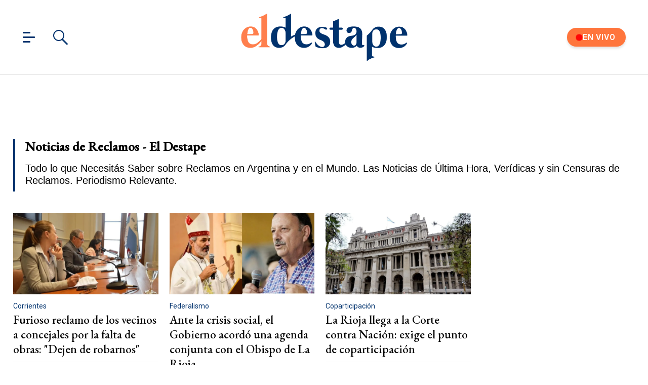

--- FILE ---
content_type: text/html; charset=utf-8
request_url: https://www.eldestapeweb.com/tag/reclamos
body_size: 36017
content:
<!DOCTYPE html><html ⚡ lang="es-ar" i-amphtml-layout i-amphtml-no-boilerplate transformed="self;v=1"><head><meta charset="utf-8"><title>Noticias de Reclamos - El Destape</title><meta name="viewport" content="width=device-width, initial-scale=1, minimum-scale=1, user-scalable=yes"><link rel="preconnect" href="https://fonts.gstatic.com" crossorigin><link rel="dns-prefetch" href="https://fonts.gstatic.com"><link as="script" crossorigin="anonymous" href="https://cdn.ampproject.org/v0.mjs" rel="modulepreload"><meta http-equiv="Content-Type" content="text/html; charset=utf-8"><meta name="description" content="Todo lo que Necesitás Saber sobre Reclamos en Argentina y en el Mundo. Las Noticias de Última Hora, Verídicas y sin Censuras de Reclamos. Periodismo Relevante."><meta name="theme-color" content="#00326d"><meta http-equiv="X-UA-Compatible" content="IE=edge"><meta name="robots" content="max-image-preview:large"><meta itemprop="url" content="https://www.eldestapeweb.com/tag/reclamos"><meta property="og:url" content="https://www.eldestapeweb.com/tag/reclamos"><meta property="og:type" content="website"><meta name="twitter:image" content="https://www.eldestapeweb.com/img/estructura/og_image.jpg"><meta property="og:image" content="https://www.eldestapeweb.com/img/estructura/og_image.jpg"><meta property="og:description" content="Todo lo que Necesitás Saber sobre Reclamos en Argentina y en el Mundo. Las Noticias de Última Hora, Verídicas y sin Censuras de Reclamos. Periodismo Relevante."><meta name="twitter:description" content="Todo lo que Necesitás Saber sobre Reclamos en Argentina y en el Mundo. Las Noticias de Última Hora, Verídicas y sin Censuras de Reclamos. Periodismo Relevante."><meta name="twitter:site" content="@eldestapeweb"><meta name="twitter:creator" content="@eldestapeweb"><meta property="og:site_name" content="El Destape"><meta itemprop="headline" content="Noticias de Reclamos - El Destape"><meta property="mrf:tags" content="redactor:Pagina de Tags"><meta name="author" content="El Destape"><meta name="publisher" content="El Destape"><meta name="distribution" content="global"><meta name="language" content="es"><meta itemprop="genre" content="News"><meta name="rating" content="general"><meta itemprop="author" content="El Destape"><meta itemprop="headline" content="Noticias de Reclamos - El Destape"><meta itemprop="name" content="Noticias de Reclamos - El Destape"><meta property="og:url" content="https://www.eldestapeweb.com"><meta property="og:type" content="article"><meta property="og:description" content><meta property="og:image" content><meta property="og:image:width" content="600"><meta property="og:image:height" content="365"><meta property="og:title" content="Noticias de Reclamos - El Destape"><meta name="twitter:description" content><meta name="twitter:image" content><meta name="twitter:title" content="Noticias de Reclamos - El Destape"><meta property="fb:app_id" content="833152983374725"><meta property="fb:pages" content="154165617977336,695067787983047"><meta name="twitter:site" content="@eldestapeweb"><meta name="twitter:card" content="summary_large_image"><meta name="application-name" content="El Destape"><meta name="apple-mobile-web-app-status-bar-style" content="black-translucent"><meta name="msapplication-TileImage" content="https://www.eldestapeweb.com/img/favicons/ms-icon-144x144.png"><meta name="keywords" content="Reclamos, noticias, información, ultimas noticias, noticias de hoy, fotos, videos"><meta name="referrer" content="strict-origin-when-cross-origin"><meta name="amp-consent-blocking" content="amp-ad"><style amp-runtime i-amphtml-version="012512221826001">html{overflow-x:hidden!important}html.i-amphtml-fie{height:100%!important;width:100%!important}html:not([amp4ads]),html:not([amp4ads]) body{height:auto!important}html:not([amp4ads]) body{margin:0!important}body{-webkit-text-size-adjust:100%;-moz-text-size-adjust:100%;-ms-text-size-adjust:100%;text-size-adjust:100%}html.i-amphtml-singledoc.i-amphtml-embedded{-ms-touch-action:pan-y pinch-zoom;touch-action:pan-y pinch-zoom}html.i-amphtml-fie>body,html.i-amphtml-singledoc>body{overflow:visible!important}html.i-amphtml-fie:not(.i-amphtml-inabox)>body,html.i-amphtml-singledoc:not(.i-amphtml-inabox)>body{position:relative!important}html.i-amphtml-ios-embed-legacy>body{overflow-x:hidden!important;overflow-y:auto!important;position:absolute!important}html.i-amphtml-ios-embed{overflow-y:auto!important;position:static}#i-amphtml-wrapper{overflow-x:hidden!important;overflow-y:auto!important;position:absolute!important;top:0!important;left:0!important;right:0!important;bottom:0!important;margin:0!important;display:block!important}html.i-amphtml-ios-embed.i-amphtml-ios-overscroll,html.i-amphtml-ios-embed.i-amphtml-ios-overscroll>#i-amphtml-wrapper{-webkit-overflow-scrolling:touch!important}#i-amphtml-wrapper>body{position:relative!important;border-top:1px solid transparent!important}#i-amphtml-wrapper+body{visibility:visible}#i-amphtml-wrapper+body .i-amphtml-lightbox-element,#i-amphtml-wrapper+body[i-amphtml-lightbox]{visibility:hidden}#i-amphtml-wrapper+body[i-amphtml-lightbox] .i-amphtml-lightbox-element{visibility:visible}#i-amphtml-wrapper.i-amphtml-scroll-disabled,.i-amphtml-scroll-disabled{overflow-x:hidden!important;overflow-y:hidden!important}amp-instagram{padding:54px 0px 0px!important;background-color:#fff}amp-iframe iframe{box-sizing:border-box!important}[amp-access][amp-access-hide]{display:none}[subscriptions-dialog],body:not(.i-amphtml-subs-ready) [subscriptions-action],body:not(.i-amphtml-subs-ready) [subscriptions-section]{display:none!important}amp-experiment,amp-live-list>[update]{display:none}amp-list[resizable-children]>.i-amphtml-loading-container.amp-hidden{display:none!important}amp-list [fetch-error],amp-list[load-more] [load-more-button],amp-list[load-more] [load-more-end],amp-list[load-more] [load-more-failed],amp-list[load-more] [load-more-loading]{display:none}amp-list[diffable] div[role=list]{display:block}amp-story-page,amp-story[standalone]{min-height:1px!important;display:block!important;height:100%!important;margin:0!important;padding:0!important;overflow:hidden!important;width:100%!important}amp-story[standalone]{background-color:#000!important;position:relative!important}amp-story-page{background-color:#757575}amp-story .amp-active>div,amp-story .i-amphtml-loader-background{display:none!important}amp-story-page:not(:first-of-type):not([distance]):not([active]){transform:translateY(1000vh)!important}amp-autocomplete{position:relative!important;display:inline-block!important}amp-autocomplete>input,amp-autocomplete>textarea{padding:0.5rem;border:1px solid rgba(0,0,0,.33)}.i-amphtml-autocomplete-results,amp-autocomplete>input,amp-autocomplete>textarea{font-size:1rem;line-height:1.5rem}[amp-fx^=fly-in]{visibility:hidden}amp-script[nodom],amp-script[sandboxed]{position:fixed!important;top:0!important;width:1px!important;height:1px!important;overflow:hidden!important;visibility:hidden}
/*# sourceURL=/css/ampdoc.css*/[hidden]{display:none!important}.i-amphtml-element{display:inline-block}.i-amphtml-blurry-placeholder{transition:opacity 0.3s cubic-bezier(0.0,0.0,0.2,1)!important;pointer-events:none}[layout=nodisplay]:not(.i-amphtml-element){display:none!important}.i-amphtml-layout-fixed,[layout=fixed][width][height]:not(.i-amphtml-layout-fixed){display:inline-block;position:relative}.i-amphtml-layout-responsive,[layout=responsive][width][height]:not(.i-amphtml-layout-responsive),[width][height][heights]:not([layout]):not(.i-amphtml-layout-responsive),[width][height][sizes]:not(img):not([layout]):not(.i-amphtml-layout-responsive){display:block;position:relative}.i-amphtml-layout-intrinsic,[layout=intrinsic][width][height]:not(.i-amphtml-layout-intrinsic){display:inline-block;position:relative;max-width:100%}.i-amphtml-layout-intrinsic .i-amphtml-sizer{max-width:100%}.i-amphtml-intrinsic-sizer{max-width:100%;display:block!important}.i-amphtml-layout-container,.i-amphtml-layout-fixed-height,[layout=container],[layout=fixed-height][height]:not(.i-amphtml-layout-fixed-height){display:block;position:relative}.i-amphtml-layout-fill,.i-amphtml-layout-fill.i-amphtml-notbuilt,[layout=fill]:not(.i-amphtml-layout-fill),body noscript>*{display:block;overflow:hidden!important;position:absolute;top:0;left:0;bottom:0;right:0}body noscript>*{position:absolute!important;width:100%;height:100%;z-index:2}body noscript{display:inline!important}.i-amphtml-layout-flex-item,[layout=flex-item]:not(.i-amphtml-layout-flex-item){display:block;position:relative;-ms-flex:1 1 auto;flex:1 1 auto}.i-amphtml-layout-fluid{position:relative}.i-amphtml-layout-size-defined{overflow:hidden!important}.i-amphtml-layout-awaiting-size{position:absolute!important;top:auto!important;bottom:auto!important}i-amphtml-sizer{display:block!important}@supports (aspect-ratio:1/1){i-amphtml-sizer.i-amphtml-disable-ar{display:none!important}}.i-amphtml-blurry-placeholder,.i-amphtml-fill-content{display:block;height:0;max-height:100%;max-width:100%;min-height:100%;min-width:100%;width:0;margin:auto}.i-amphtml-layout-size-defined .i-amphtml-fill-content{position:absolute;top:0;left:0;bottom:0;right:0}.i-amphtml-replaced-content,.i-amphtml-screen-reader{padding:0!important;border:none!important}.i-amphtml-screen-reader{position:fixed!important;top:0px!important;left:0px!important;width:4px!important;height:4px!important;opacity:0!important;overflow:hidden!important;margin:0!important;display:block!important;visibility:visible!important}.i-amphtml-screen-reader~.i-amphtml-screen-reader{left:8px!important}.i-amphtml-screen-reader~.i-amphtml-screen-reader~.i-amphtml-screen-reader{left:12px!important}.i-amphtml-screen-reader~.i-amphtml-screen-reader~.i-amphtml-screen-reader~.i-amphtml-screen-reader{left:16px!important}.i-amphtml-unresolved{position:relative;overflow:hidden!important}.i-amphtml-select-disabled{-webkit-user-select:none!important;-ms-user-select:none!important;user-select:none!important}.i-amphtml-notbuilt,[layout]:not(.i-amphtml-element),[width][height][heights]:not([layout]):not(.i-amphtml-element),[width][height][sizes]:not(img):not([layout]):not(.i-amphtml-element){position:relative;overflow:hidden!important;color:transparent!important}.i-amphtml-notbuilt:not(.i-amphtml-layout-container)>*,[layout]:not([layout=container]):not(.i-amphtml-element)>*,[width][height][heights]:not([layout]):not(.i-amphtml-element)>*,[width][height][sizes]:not([layout]):not(.i-amphtml-element)>*{display:none}amp-img:not(.i-amphtml-element)[i-amphtml-ssr]>img.i-amphtml-fill-content{display:block}.i-amphtml-notbuilt:not(.i-amphtml-layout-container),[layout]:not([layout=container]):not(.i-amphtml-element),[width][height][heights]:not([layout]):not(.i-amphtml-element),[width][height][sizes]:not(img):not([layout]):not(.i-amphtml-element){color:transparent!important;line-height:0!important}.i-amphtml-ghost{visibility:hidden!important}.i-amphtml-element>[placeholder],[layout]:not(.i-amphtml-element)>[placeholder],[width][height][heights]:not([layout]):not(.i-amphtml-element)>[placeholder],[width][height][sizes]:not([layout]):not(.i-amphtml-element)>[placeholder]{display:block;line-height:normal}.i-amphtml-element>[placeholder].amp-hidden,.i-amphtml-element>[placeholder].hidden{visibility:hidden}.i-amphtml-element:not(.amp-notsupported)>[fallback],.i-amphtml-layout-container>[placeholder].amp-hidden,.i-amphtml-layout-container>[placeholder].hidden{display:none}.i-amphtml-layout-size-defined>[fallback],.i-amphtml-layout-size-defined>[placeholder]{position:absolute!important;top:0!important;left:0!important;right:0!important;bottom:0!important;z-index:1}amp-img[i-amphtml-ssr]:not(.i-amphtml-element)>[placeholder]{z-index:auto}.i-amphtml-notbuilt>[placeholder]{display:block!important}.i-amphtml-hidden-by-media-query{display:none!important}.i-amphtml-element-error{background:red!important;color:#fff!important;position:relative!important}.i-amphtml-element-error:before{content:attr(error-message)}i-amp-scroll-container,i-amphtml-scroll-container{position:absolute;top:0;left:0;right:0;bottom:0;display:block}i-amp-scroll-container.amp-active,i-amphtml-scroll-container.amp-active{overflow:auto;-webkit-overflow-scrolling:touch}.i-amphtml-loading-container{display:block!important;pointer-events:none;z-index:1}.i-amphtml-notbuilt>.i-amphtml-loading-container{display:block!important}.i-amphtml-loading-container.amp-hidden{visibility:hidden}.i-amphtml-element>[overflow]{cursor:pointer;position:relative;z-index:2;visibility:hidden;display:initial;line-height:normal}.i-amphtml-layout-size-defined>[overflow]{position:absolute}.i-amphtml-element>[overflow].amp-visible{visibility:visible}template{display:none!important}.amp-border-box,.amp-border-box *,.amp-border-box :after,.amp-border-box :before{box-sizing:border-box}amp-pixel{display:none!important}amp-analytics,amp-auto-ads,amp-story-auto-ads{position:fixed!important;top:0!important;width:1px!important;height:1px!important;overflow:hidden!important;visibility:hidden}amp-story{visibility:hidden!important}html.i-amphtml-fie>amp-analytics{position:initial!important}[visible-when-invalid]:not(.visible),form [submit-error],form [submit-success],form [submitting]{display:none}amp-accordion{display:block!important}@media (min-width:1px){:where(amp-accordion>section)>:first-child{margin:0;background-color:#efefef;padding-right:20px;border:1px solid #dfdfdf}:where(amp-accordion>section)>:last-child{margin:0}}amp-accordion>section{float:none!important}amp-accordion>section>*{float:none!important;display:block!important;overflow:hidden!important;position:relative!important}amp-accordion,amp-accordion>section{margin:0}amp-accordion:not(.i-amphtml-built)>section>:last-child{display:none!important}amp-accordion:not(.i-amphtml-built)>section[expanded]>:last-child{display:block!important}
/*# sourceURL=/css/ampshared.css*/</style><script async src="https://cdn.ampproject.org/v0.mjs" type="module" crossorigin="anonymous"></script><script async nomodule src="https://cdn.ampproject.org/v0.js"></script><script async custom-element="amp-access" src="https://cdn.ampproject.org/v0/amp-access-0.1.mjs" type="module" crossorigin="anonymous"></script><script async nomodule src="https://cdn.ampproject.org/v0/amp-access-0.1.js" custom-element="amp-access"></script><script async custom-element="amp-ad" src="https://cdn.ampproject.org/v0/amp-ad-0.1.mjs" type="module" crossorigin="anonymous"></script><script async nomodule src="https://cdn.ampproject.org/v0/amp-ad-0.1.js" custom-element="amp-ad"></script><script async src="https://cdn.ampproject.org/v0/amp-analytics-0.1.mjs" custom-element="amp-analytics" type="module" crossorigin="anonymous"></script><script async nomodule src="https://cdn.ampproject.org/v0/amp-analytics-0.1.js" custom-element="amp-analytics"></script><script async custom-element="amp-consent" src="https://cdn.ampproject.org/v0/amp-consent-0.1.mjs" type="module" crossorigin="anonymous"></script><script async nomodule src="https://cdn.ampproject.org/v0/amp-consent-0.1.js" custom-element="amp-consent"></script><script async src="https://cdn.ampproject.org/v0/amp-form-0.1.mjs" custom-element="amp-form" type="module" crossorigin="anonymous"></script><script async nomodule src="https://cdn.ampproject.org/v0/amp-form-0.1.js" custom-element="amp-form"></script><script async custom-element="amp-iframe" src="https://cdn.ampproject.org/v0/amp-iframe-0.1.mjs" type="module" crossorigin="anonymous"></script><script async nomodule src="https://cdn.ampproject.org/v0/amp-iframe-0.1.js" custom-element="amp-iframe"></script><script async src="https://cdn.ampproject.org/v0/amp-lightbox-0.1.mjs" custom-element="amp-lightbox" type="module" crossorigin="anonymous"></script><script async nomodule src="https://cdn.ampproject.org/v0/amp-lightbox-0.1.js" custom-element="amp-lightbox"></script><script async src="https://cdn.ampproject.org/v0/amp-mustache-0.2.mjs" custom-template="amp-mustache" type="module" crossorigin="anonymous"></script><script async nomodule src="https://cdn.ampproject.org/v0/amp-mustache-0.2.js" custom-template="amp-mustache"></script><script async src="https://cdn.ampproject.org/v0/amp-sidebar-0.1.mjs" custom-element="amp-sidebar" type="module" crossorigin="anonymous"></script><script async nomodule src="https://cdn.ampproject.org/v0/amp-sidebar-0.1.js" custom-element="amp-sidebar"></script><script async src="https://cdn.ampproject.org/v0/amp-sticky-ad-1.0.mjs" custom-element="amp-sticky-ad" type="module" crossorigin="anonymous"></script><script async nomodule src="https://cdn.ampproject.org/v0/amp-sticky-ad-1.0.js" custom-element="amp-sticky-ad"></script><link rel="shortcut icon" href="https://www.eldestapeweb.com/img/favicons/favicon.ico"><link rel="icon" type="image/png" sizes="192x192" href="https://www.eldestapeweb.com/img/favicons/android-icon-192x192.png"><link rel="icon" type="image/png" sizes="32x32" href="https://www.eldestapeweb.com/img/favicons/favicon-32x32.png"><link rel="icon" type="image/png" sizes="96x96" href="https://www.eldestapeweb.com/img/favicons/favicon-96x96.png"><link rel="icon" type="image/png" sizes="16x16" href="https://www.eldestapeweb.com/img/favicons/favicon-16x16.png"><link href="https://fonts.googleapis.com/css2?family=EB+Garamond:wght@500&family=Roboto:wght@300..900&display=swap" rel="stylesheet"><link rel="canonical" href="https://www.eldestapeweb.com/tag/reclamos"><link rel="amphtml" href="https://www.eldestapeweb.com/tag/reclamos"><script type="application/ld+json">{"@context":"https://schema.org","@type":"NewsArticle","@id":"https://www.eldestapeweb.com","mainEntityOfPage":"https://www.eldestapeweb.com","name":"Noticias de Reclamos - El Destape","genre":"News","datePublished":"2019-09-05T12:42:52.965Z","dateModified":"2019-09-05T12:42:52.965Z","headline":"Noticias de Reclamos - El Destape","alternativeHeadline":"Noticias de Reclamos - El Destape","description":"Todo lo que Necesitás Saber sobre Noticias de Reclamos - El Destape en Argentina y en el Mundo. Las Noticias de Última Hora, Verídicas y sin Censuras de Noticias de Reclamos - El Destape. Periodismo Relevante.","publisher":{"@type":"NewsMediaOrganization","name":"El Destape","url":"https://www.eldestapeweb.com","sameAs":"https://es.wikipedia.org/wiki/El_Destape_Web","logo":{"@type":"ImageObject","url":"https://www.eldestapeweb.com/img/logo-amp-js4.png","width":600,"height":173}},"articleSection":"reclamos","author":{"@type":"Organization","name":"El Destape","url":"https://www.eldestapeweb.com","sameAs":"https://es.wikipedia.org/wiki/El_Destape_Web","logo":{"@type":"ImageObject","url":"https://www.eldestapeweb.com/img/logo-amp-js4.png","width":600,"height":173}},"image":[{"@type":"ImageObject","url":"https://www.eldestapeweb.com/img/comodin1.jpg","width":1080,"height":1080},{"@type":"ImageObject","url":"https://www.eldestapeweb.com/img/comodin3.jpg","width":1331,"height":922},{"@type":"ImageObject","url":"https://www.eldestapeweb.com/img/comodin2.jpg","width":1080,"height":608}]}</script><script type="application/ld+json">{"@context":"https://schema.org","@type":"ItemList","url":"https://www.eldestapeweb.com/tag/reclamos","ItemListElement":[{"@type":"ListItem","position":1,"url":"/sociedad/corrientes/furioso-reclamo-de-los-vecinos-a-concejales-por-la-falta-de-obras-de-los-valdes-dejen-de-robarnos-20261519026"},{"@type":"ListItem","position":2,"url":"/informacion-general/federalismo/frente-a-la-crisis-social-el-gobierno-de-quintela-acordo-una-agenda-de-trabajo-en-conjunto-con-el-obispo-de-la-rioja-202612185044"},{"@type":"ListItem","position":3,"url":"/informacion-general/coparticipacion/la-rioja-llega-a-la-corte-contra-nacion-exige-el-punto-de-coparticipacion-vedado-desde-1988-2025122183554"},{"@type":"ListItem","position":4,"url":"/politica/rio-grande/policias-retirados-y-pensionados-de-tierra-del-fuego-denuncian-que-no-cobran-hace-5-meses-las-deudas-nos-agobian-20251127135643"},{"@type":"ListItem","position":5,"url":"/politica/santa-fe/pese-al-apoyo-pullaro-afirmo-que-no-se-reunira-con-santilli-hasta-que-no-haya-temas-que-se-puedan-resolver-20251126161644"},{"@type":"ListItem","position":6,"url":"/politica/rutas-nacionales/llaryora-durisimo-contra-milei-no-tiene-la-voluntad-de-hacer-una-obra-pero-se-queda-con-la-plata--20251011792"},{"@type":"ListItem","position":7,"url":"/politica/expo-rural/hasta-la-sociedad-rural-le-pega-a-pullaro-por-la-inseguridad-nuestros-campos-son-tierra-de-nadie--2025922105823"},{"@type":"ListItem","position":8,"url":"/politica/javier-milei-presidente/mal-comienzo-para-catalan-milei-vetara-la-ley-de-atn-y-los-gobernadores-no-aceptan-ser-usados-para-una-foto--2025911111224"},{"@type":"ListItem","position":9,"url":"/politica/ajuste/docentes-marcharon-con-antorchas-para-exigirle-a-pullaro-mejoras-salariales-202594172824"},{"@type":"ListItem","position":10,"url":"/politica/santa-fe/pullaro-ofrecio-una-paritaria-semestral-insuficiente-y-trabajadores-denunciaron-ajuste-sumamente-preocupante--202581211167"},{"@type":"ListItem","position":11,"url":"/politica/santa-fe/malestar-docente-tras-una-nueva-reunion-paritaria-con-el-gobierno-de-pullaro-nos-vamos-muy-preocupados--2025730182444"},{"@type":"ListItem","position":12,"url":"/politica/obra-publica/llaryora-le-reclamo-a-milei-el-traspaso-de-la-autopista-ruta-19-no-podemos-esperar-mas--202573015514"},{"@type":"ListItem","position":13,"url":"/politica/obra-publica/pese-al-apoyo-a-milei-la-gestion-de-pullaro-cruzo-al-gobierno-por-el-critico-estado-de-las-rutas-criminal--202571141424"},{"@type":"ListItem","position":14,"url":"/politica/reclamos/llaryora-apunto-contra-el-gobierno-por-la-suba-de-retenciones-asfixia-al-agro-en-un-momento-critico--2025630132852"},{"@type":"ListItem","position":15,"url":"/politica/elecciones-en-santa-fe/en-la-previa-de-las-elecciones-el-intendente-de-rosario-cruzo-al-gobierno-de-milei-nos-desprecian--2025623172827"},{"@type":"ListItem","position":16,"url":"/politica/reclamos/gremios-y-dirigentes-cargan-contra-la-cgt-y-le-piden-mas-protagonismo-en-la-lucha-2025618151213"},{"@type":"ListItem","position":17,"url":"/politica/agroactiva/el-cruce-entre-pullaro-y-francos-por-las-retenciones-no-se-llevan-a-paraisos-fiscales--202565171738"},{"@type":"ListItem","position":18,"url":"/politica/reclamos/un-legislador-de-llaryora-apunto-contra-juez-y-de-loredo-por-su-silencio-sobre-las-retenciones-donde-estan--202552711567"},{"@type":"ListItem","position":19,"url":"/politica/blanqueo-de-capitales/pullaro-justifico-a-milei-por-su-defensa-a-los-evasores-de-impuestos-economias-legales-que-tienen-informalidad--2025521113833"},{"@type":"ListItem","position":20,"url":"/politica/cumbre/gobernadores-de-la-region-centro-lanzaron-una-serie-de-reclamos-a-milei-que-nos-saquen-el-pie-de-la-cabeza--2025327155230"},{"@type":"ListItem","position":21,"url":"/politica/cordoba/marcha-en-cordoba-hinchas-y-organizaciones-sociales-acompanaron-el-reclamo-de-los-jubilados-contra-milei-2025313131555"},{"@type":"ListItem","position":22,"url":"/atr/edesur/como-se-reclama-al-enre-ante-un-corte-de-luz-y-que-datos-se-necesita--202536151238"},{"@type":"ListItem","position":23,"url":"/sociedad/cordoba/choque-fatal-en-una-ruta-de-cordoba-que-sufre-la-falta-de-mantenimiento-dos-muertos-y-heridos-en-estado-critico-20253512541"},{"@type":"ListItem","position":24,"url":"/politica/educacion/conflictivo-inicio-de-clases-en-santa-fe-reclamo-salarial-paro-y-docentes-presionados-por-pullaro-2025224103759"},{"@type":"ListItem","position":25,"url":"/sociedad/despidos/panamericana-trabajadores-reclamaron-por-despidos-en-una-empresa-de-gases-industriales-2025210122237"},{"@type":"ListItem","position":26,"url":"/politica/santa-fe/a-horas-de-la-primera-reunion-paritaria-del-ano-docentes-le-exigiran-a-pullaro-cuatro-puntos-clave-cuales-son-202525171346"},{"@type":"ListItem","position":27,"url":"/politica/santa-fe/ranking-de-salarios-los-sueldos-en-santa-fe-cayeron-del-puesto-4-al-11-por-pullaro-202523132128"},{"@type":"ListItem","position":28,"url":"/politica/reclamos/gobernadores-de-la-region-centro-profundizaron-el-reclamo-a-milei-por-la-baja-de-retenciones-colapso-como-en-los-90--2025121142856"},{"@type":"ListItem","position":29,"url":"/politica/retenciones/sin-soluciones-de-milei-llaryora-se-reunio-con-la-mesa-de-enlace-y-acordo-una-serie-de-medidas--2025116131326"},{"@type":"ListItem","position":30,"url":"/politica/cordoba/llaryora-se-sumo-al-reclamo-de-la-mesa-de-enlace-a-milei-por-la-quita-de-retenciones-crisis-profunda--20251811132"},{"@type":"ListItem","position":31,"url":"/politica/reclamos/duro-comunicado-de-la-mesa-de-enlace-contra-milei-esta-asfixiando-al-sector--2025161665"},{"@type":"ListItem","position":32,"url":"/politica/fundacion-mediterranea/tras-un-encuentro-frio-llaryora-le-reclamo-a-milei-dos-politicas-clave-para-el-desarrollo-de-cordoba-claro-y-visible--20241031142619"},{"@type":"ListItem","position":33,"url":"/politica/reclamos/llaryora-volvio-a-pedirle-la-baja-de-retenciones-a-milei-dinero-quede-en-mano-de-los-productores--20241028131854"},{"@type":"ListItem","position":34,"url":"/informacion-general/ate/por-los-despidos-y-el-ajuste-de-milei-ate-la-rioja-se-sumara-a-la-medida-de-fuerza-de-la-cgt-con-un-paro-total-de-actividades-2024102595938"},{"@type":"ListItem","position":35,"url":"/politica/cordoba/llaryora-volvio-a-reclamarle-a-milei-la-baja-de-retenciones-y-una-nueva-ley-de-biocombustibles-otros-paises-estan-creciendo--20241079440"},{"@type":"ListItem","position":36,"url":"/politica/presupuesto-2025/pullaro-se-muestra-cercano-a-milei-y-ahora-se-queja-del-ajuste-anunciado-en-el-presupuesto-2025-esfuerzo-mayor--20249161500"},{"@type":"ListItem","position":37,"url":"/politica/reforma-previsional/municipales-santafesinos-apuntan-contra-pullaro-por-la-reforma-previsional-no-mas-quita-de-derechos--20249117120"},{"@type":"ListItem","position":38,"url":"/economia/javier-milei/efecto-desregulacion-en-un-semestre-crecieron-mas-de-20-los-reclamos-de-consumidores-20248310010"},{"@type":"ListItem","position":39,"url":"/politica/reclamos/martin-llaryora-critico-las-malditas-retenciones-e-insistio-por-una-nueva-ley-de-biocombustibles-esto-no-vuelve--202482913330"},{"@type":"ListItem","position":40,"url":"/politica/javier-milei-presidente/paro-universitario-la-unr-aseguro-que-ya-se-ve-el-impacto-academico-de-la-crisis-universitaria--202482012220"},{"@type":"ListItem","position":41,"url":"/politica/javier-milei-presidente/en-medio-de-los-reclamos-de-pullaro-por-las-falsas-promesas-milei-visita-rosario-este-viernes-20248209330"},{"@type":"ListItem","position":42,"url":"/informacion-general/leche/advierten-aumento-en-reclamos-por-dificultades-en-el-acceso-a-leches-medicamentosas-para-ninos-2023121810270"},{"@type":"ListItem","position":43,"url":"/informacion-general/reclamos/mujeres-y-diversidades-marcharan-por-sus-derechos-y-contra-las-derechas-en-todo-el-pais-202392314360"},{"@type":"ListItem","position":44,"url":"/cultura/museo-britanico/los-robos-en-el-museo-britanico-impulsan-una-serie-de-nuevos-reclamos-por-restitucion-de-piezas-202382910260"},{"@type":"ListItem","position":45,"url":"/sociedad/piquetes/piqueteros-cortan-los-accesos-a-caba-desde-las-10-realizaran-87-barricadas-en-todo-el-pais-202382410380"},{"@type":"ListItem","position":46,"url":"/economia/cortes-de-luz/enre-mejora-la-manera-de-reclamar-a-los-usuarios-por-los-cortes--202361512210"},{"@type":"ListItem","position":47,"url":"/economia/bcra/el-banco-central-recordo-vias-y-mecanismos-de-reclamo-por-fallas-e-incumplimientos-de-bancos-202331718480"},{"@type":"ListItem","position":48,"url":"/sociedad/cortes-de-luz/alimentos-podridos-falta-de-agua-y-problemas-de-salud-como-se-vivio-la-falta-de-luz-en-las-inmediaciones-de-la-dellepiane--202321619310"},{"@type":"ListItem","position":49,"url":"/economia/tarifas/el-gobierno-de-jujuy-ordeno-refacturar-boletas-de-la-luz-ante-reclamos-20229715160"},{"@type":"ListItem","position":50,"url":"/economia/bcra/el-78-de-los-reclamos-de-usuarios-bancarios-se-resolvio-favorablemente-en-2021-20227615430"},{"@type":"ListItem","position":51,"url":"/economia/argentina/el-78-de-reclamos-de-usuarios-financieros-bancarios-se-resolvio-en-forma-favorable-informo-el-bcra-20227613330"},{"@type":"ListItem","position":52,"url":"/sociedad/tren-sarmiento/paro-del-tren-sarmiento-trabajadores-reclaman-aislamientos-por-coronavirus-202221514190"},{"@type":"ListItem","position":53,"url":"/nota/casados-con-hijos-se-filtro-un-mail-con-los-reclamos-de-erica-rivas-a-los-guionistas-202042715530"},{"@type":"ListItem","position":54,"url":"/nota/el-presidente-del-incaa-luis-puenzo-contesto-tajante-el-reclamo-de-las-grande-corporaciones-exhibidoras-de-cine-202033021180"},{"@type":"ListItem","position":55,"url":"/nota/tras-18-horas-de-acampe-en-la-9-de-julio-el-gobierno-sigue-sin-dar-respuestas-2019959410"}]}</script><link rel="apple-touch-icon" sizes="57x57" href="https://www.eldestapeweb.com/img/favicons/apple-icon-57x57.png"><link rel="apple-touch-icon" sizes="60x60" href="https://www.eldestapeweb.com/img/favicons/apple-icon-60x60.png"><link rel="apple-touch-icon" sizes="72x72" href="https://www.eldestapeweb.com/img/favicons/apple-icon-72x72.png"><link rel="apple-touch-icon" sizes="76x76" href="https://www.eldestapeweb.com/img/favicons/apple-icon-76x76.png"><link rel="apple-touch-icon" sizes="114x114" href="https://www.eldestapeweb.com/img/favicons/apple-icon-114x114.png"><link rel="apple-touch-icon" sizes="120x120" href="https://www.eldestapeweb.com/img/favicons/apple-icon-120x120.png"><link rel="apple-touch-icon" sizes="144x144" href="https://www.eldestapeweb.com/img/favicons/apple-icon-144x144.png"><link rel="apple-touch-icon" sizes="152x152" href="https://www.eldestapeweb.com/img/favicons/apple-icon-152x152.png"><link rel="apple-touch-icon" sizes="180x180" href="https://www.eldestapeweb.com/img/favicons/apple-icon-180x180.png"><link rel="manifest" href="https://www.eldestapeweb.com/img/favicons/manifest.json"><link rel="next" href="https://www.eldestapeweb.com/tag/reclamos/2"><script id="amp-access" type="application/json">[{"namespace":"ElDestape","authorization":"https://www.eldestapeweb.com/suscripcion/authorization?reader_id=READER_ID\u0026url=SOURCE_URL\u0026referer=DOCUMENT_REFERRER\u0026_=RANDOM","noPingback":"true","login":{"signIn":"https://www.eldestapeweb.com/login?reader_id=READER_ID\u0026url=SOURCE_URL\u0026_=RANDOM","signSubs":"https://www.eldestapeweb.com/login?fromSubs=true\u0026reader_id=READER_ID\u0026url=SOURCE_URL\u0026_=RANDOM","subscribe":"https://www.eldestapeweb.com/login?reader_id=READER_ID\u0026url=SOURCE_URL\u0026_=RANDOM","signOut":"https://www.eldestapeweb.com/login?reader_id=READER_ID\u0026_=RANDOM","mi-cuenta":"https://www.eldestapeweb.com/suscripcion/cuenta?reader_id=READER_ID\u0026_=RANDOM"},"authorizationFallbackResponse":{"loggedIn":false,"clientName":false}}]</script><style amp-custom>abbr,address,article,aside,audio,b,blockquote,body,caption,cite,code,dd,del,dfn,div,dl,dt,em,fieldset,figure,footer,form,h1,h2,h3,h4,h5,h6,header,html,i,iframe,img,ins,kbd,label,legend,li,main,mark,menu,nav,object,ol,p,pre,q,samp,section,small,span,strong,sub,sup,table,tbody,td,tfoot,th,thead,time,tr,ul,var,video{margin:0;padding:0;border:0;outline:0;font-size:100%;vertical-align:baseline;background:transparent}article,aside,details,figcaption,figure,footer,header,main,menu,nav,section,summary{display:block}*,:after,:before{-webkit-box-sizing:border-box;-moz-box-sizing:border-box;-ms-box-sizing:border-box;-o-box-sizing:border-box;box-sizing:border-box}img{max-width:100%;border-width:0;vertical-align:middle;-ms-interpolation-mode:bicubic}.btn--brand{line-height:2}.btn--brand,.btn--brand:hover,.btn--brand:visited{color:#00326d}a{text-decoration:none}a,a:hover,a:visited{color:color-brand(color-brand)}a:hover{text-decoration:underline}a:focus{outline:thin dotted;color:color-brand(color-brand)}a:active,a:hover{outline:0}.dropdown{display:inline-block;position:relative}.dropdown .dd-button{display:inline-block;border:1px solid grey;border-radius:4px;padding:10px 30px 10px 20px;background-color:#fff;cursor:pointer;white-space:nowrap}.dropdown .dd-input{display:none}.dropdown .dd-menu{position:absolute;top:100%;border:1px solid #ccc;border-radius:4px;padding:0;margin:2px 0 0;box-shadow:0 0 6px 0 rgba(0,0,0,.1);background-color:#fff;list-style-type:none}.dropdown .dd-menu li{padding:10px;cursor:pointer;white-space:nowrap}.dropdown .dd-menu li:hover{background-color:#f6f6f6}.dropdown .dd-menu li a{display:block;margin:-10px -20px;padding:10px 20px}.dropdown .dd-menu li.divider{padding:0;border-bottom:1px solid #ccc}.dropdown.dd-top .dd-menu{bottom:100%;top:auto}.dropdown.dd-right .dd-menu{right:0}.chevron:before{content:"";display:inline-block;height:10px;left:2px;position:relative;top:5px;transform:rotate(-45deg);vertical-align:top;width:10px;border-color:#000;border-style:solid;border-width:2px 2px 0 0}.chevron.right:before{left:0;transform:rotate(45deg)}.chevron.left:before{left:4px;transform:rotate(-135deg)}.chevron.bottom:before{top:0;transform:rotate(135deg)}.dropdown_list{position:relative;display:inline-block}.dropdown_list:hover .dropdown-content{display:block}.dropdown_list .dropbtn{background-color:#4caf50;color:#fff;padding:16px;font-size:16px;border:0}.dropdown_list .dropbtn:focus,.dropdown_list .dropbtn:hover{background-color:#3e8e41}.dropdown_list .dropdown-content{display:none;position:absolute;background-color:#f1f1f1;min-width:160px;box-shadow:0 8px 16px 0 rgba(0,0,0,.2);z-index:1}.dropdown_list .dropdown-content a{color:#000;padding:12px 16px;text-decoration:none;display:block}.dropdown_list .dropdown-content a:hover{background-color:#ddd}.dropdown_list_btn{position:relative;display:inline-block}.dropdown_list_btn .dropbtn{background-color:#4caf50;color:#fff;padding:16px;font-size:16px;border:0;cursor:pointer}.dropdown_list_btn .dropbtn:focus,.dropdown_list_btn .dropbtn:hover{background-color:#3e8e41}.dropdown_list_btn .dropdown-content{display:none;position:absolute;background-color:#f1f1f1;min-width:160px;box-shadow:0 8px 16px 0 rgba(0,0,0,.2);z-index:1}.dropdown_list_btn .dropdown-content a{color:#000;padding:12px 16px;text-decoration:none;display:block}.dropdown_list_btn .dropdown-content a:hover{background-color:#ddd}.dropup_list_btn{position:relative;display:inline-block}.dropup_list_btn .dropbtn{background-color:#4caf50;color:#fff;padding:16px;font-size:16px;border:0;cursor:pointer}.dropup_list_btn .dropbtn:focus,.dropup_list_btn .dropbtn:hover{background-color:#3e8e41}.dropup_list_btn .dropup-content{display:none;position:absolute;background-color:#f1f1f1;min-width:160px;box-shadow:0 8px 16px 0 rgba(0,0,0,.2);z-index:1;bottom:50px}.dropup_list_btn .dropup-content a{color:#000;padding:12px 16px;text-decoration:none;display:block}.dropup_list_btn .dropup-content a:hover{background-color:#ddd}.hamburger{padding:0 15px;display:inline-block;cursor:pointer;transition-property:opacity,filter;transition-duration:.15s;transition-timing-function:linear;font:inherit;color:inherit;text-transform:none;background-color:transparent;border:0;margin:0;overflow:visible}.hamburger-box{width:15px;height:21px;display:inline-block;position:relative}.hamburger-box:hover{opacity:.7}.hamburger-inner{display:block;top:50%;margin-top:-1.5px}.hamburger-inner,.hamburger-inner:after,.hamburger-inner:before{width:15px;height:3px;background-color:#00326d;border-radius:4px;position:absolute;transition-property:transform;transition-duration:.15s;transition-timing-function:ease}.hamburger-inner:after,.hamburger-inner:before{content:"";display:block}.hamburger-inner:before{top:-9px;width:24px}.hamburger-inner:after{bottom:-9px}.hamburger--slider .hamburger-inner{top:1.5px}.hamburger--slider .hamburger-inner:before{top:9px;transition-property:transform,opacity;transition-timing-function:ease;transition-duration:.15s}.hamburger--slider .hamburger-inner:after{top:18px}.hamburger--slider.is-active .hamburger-inner{transform:translate3d(0,9px,0) rotate(45deg)}.hamburger--slider.is-active .hamburger-inner:before{transform:rotate(-45deg) translate3d(-2.1428571429px,-6px,0);opacity:0}.hamburger--slider.is-active .hamburger-inner:after{transform:translate3d(0,-18px,0) rotate(-90deg)}*{box-sizing:border-box}.grid{position:relative;display:-webkit-flex;align-items:flex-start;display:flex;-webkit-backface-visibility:hidden;backface-visibility:hidden;-webkit-flex-flow:row wrap;flex-flow:row wrap;width:100%}.nowrap{-webkit-flex-wrap:nowrap;flex-wrap:nowrap}.wrap-reverse{-webkit-flex-wrap:wrap-reverse;flex-wrap:wrap-reverse}.justify-start{-webkit-justify-content:flex-start;justify-content:flex-start}.justify-end{-webkit-justify-content:flex-end;justify-content:flex-end}.justify-center{-webkit-justify-content:center;justify-content:center}.justify-space{-webkit-justify-content:space-between;justify-content:space-between}.justify-around{-webkit-justify-content:space-around;justify-content:space-around}.reverse{-webkit-flex-direction:row-reverse;flex-direction:row-reverse}.vertical{-webkit-flex-direction:column;flex-direction:column}.vertical,.vertical.reverse{-webkit-flex-wrap:nowrap;flex-wrap:nowrap}.vertical.reverse{-webkit-flex-direction:column-reverse;flex-direction:column-reverse}.align-top{-webkit-align-items:flex-start;align-items:flex-start;-webkit-align-self:flex-start;align-self:flex-start}.align-bottom{-webkit-align-items:flex-end;align-items:flex-end;-webkit-align-self:flex-end;align-self:flex-end}.align-center{-webkit-align-items:center;align-items:center;-webkit-align-self:center;align-self:center}.align-baseline{-webkit-align-items:baseline;align-items:baseline}.align-stretch{-webkit-align-items:stretch;align-items:stretch}[class*=" item"],[class^=item]{display:block;flex-basis:0;flex-shrink:0;flex-grow:1;align-items:flex-start;min-height:0;min-width:0;padding-left:12px;padding-right:12px}@media(min-width:850px){[class*=" item"],[class^=item]{padding:12px}}.item.grid{display:block;width:100%;flex-basis:100%;padding:0;margin:0}@media(min-width:850px){.item.grid{flex-basis:0;display:flex}}.item.is-narrow{flex-basis:100%}@media(min-width:850px){.item.is-narrow{flex:none}}.item.clear{margin:0;padding:0}.item.is-1{flex-basis:100%}@media(min-width:850px){.item.is-1{flex:0 0 8.3333333333%}}.item.is-2{flex-basis:100%}@media(min-width:850px){.item.is-2{flex:0 0 16.6666666667%}}.item.is-3{flex-basis:100%}@media(min-width:850px){.item.is-3{flex:0 0 25%}}.item.is-4{flex-basis:100%}@media(min-width:850px){.item.is-4{flex:0 0 33.3333333333%}}.item.is-5{flex-basis:100%}@media(min-width:850px){.item.is-5{flex:0 0 41.6666666667%}}.item.is-6{flex-basis:100%}@media(min-width:850px){.item.is-6{flex:0 0 50%}}.item.is-7{flex-basis:100%}@media(min-width:850px){.item.is-7{flex:0 0 58.3333333333%}}.item.is-8{flex-basis:100%}@media(min-width:850px){.item.is-8{flex:0 0 66.6666666667%}}.item.is-9{flex-basis:100%}@media(min-width:850px){.item.is-9{flex:0 0 75%}}.item.is-10{flex-basis:100%}@media(min-width:850px){.item.is-10{flex:0 0 83.3333333333%}}.item.is-11{flex-basis:100%}@media(min-width:850px){.item.is-11{flex:0 0 91.6666666667%}}.item.is-12{flex-basis:100%}@media(min-width:850px){.item.is-12{flex:0 0 100%}}.has-margin-top-0{margin-top:0}.has-padding-top-0{padding-top:0}.has-margin-left-0{margin-left:0}.has-padding-left-0{padding-left:0}.has-margin-bottom-0{margin-bottom:0}.has-padding-bottom-0{padding-bottom:0}.has-margin-right-0{margin-right:0}.has-padding-right-0{padding-right:0}html{background:#fff;font-size:16;-webkit-overflow-scrolling:touch;-webkit-tap-highlight-color:transparent;-webkit-text-size-adjust:100%;-ms-text-size-adjust:100%}body{margin:0;padding:0;width:100%;background-color:transparent;font-family:Arial,Helvetica,sans-serif;line-height:1.5;color:#4d4d4d}a{color:#000}a,button{outline:0}a:active,a:focus,a:hover,button:active,button:focus,button:hover{text-decoration:none}ul{padding:0;list-style:none}.icon{display:inline-block;stroke-width:0;stroke:currentColor;fill:currentColor;vertical-align:middle}.img--circle{border-radius:100%}.center{display:flex;justify-content:center;align-items:center}.container{overflow:hidden;flex-grow:1;margin:0 auto;position:relative;width:100%}@media(min-width:850px){.container{max-width:1270px}}amp-img.contain img{object-fit:contain}.titulo_divider{font-size:1.5rem;margin:15px 0;text-align:center;color:#000}@media(min-width:992px){.titulo_divider{font-size:1.875rem}}.titulo_divider .divider{margin:5px auto 0}.subtitulo_divider,.titulo_divider .divider{width:50px;height:3px;background-color:#00326d}.subtitulo_divider{margin:10px 0 0}[class*=" item"],[class^=item]{padding-left:20px;padding-right:20px}@media(min-width:992px){[class*=" item"],[class^=item]{padding:12px}}.no_padding{padding-left:0;padding-right:0}.video-wrapper{position:relative;padding-bottom:56.25%;height:0;overflow:hidden;clear:left;width:100%}.cont_mediakit{max-width:100%;margin:auto;padding:10px 0}.cont_mediakit .mediakit{display:flex;flex-wrap:wrap;align-items:center;justify-content:center;flex-direction:column}.cont_mediakit .mediakit p{font-size:1.125rem;width:100%;text-align:center}.cont_mediakit .mediakit p span{font-size:1rem}.cont_mediakit .mediakit.ocupado{border:1px dashed red}.cont_mediakit .mediakit.ocupado p{color:red}.cont_mediakit .mediakit.libre{border:1px dashed green}.cont_mediakit .mediakit.libre p{color:green}.aux_header{height:50px}@media(min-width:850px){.aux_header{height:148px}}.cont-btn-envivo{display:flex;justify-content:flex-end;padding-right:5px}@media(min-width:375px){.cont-btn-envivo{padding-right:19px}}.cont-btn-envivo .btn-envivo{display:flex;justify-content:center;align-items:center;column-gap:9px;background-color:#ff753c;border-radius:30px;padding:5.5px 9px 5.5px 5.5px;box-shadow:0 4px 4px rgba(0,0,0,.1)}.cont-btn-envivo .btn-destape{max-width:41px}.cont-btn-envivo .text{white-space:nowrap;color:#fff;font-weight:600;font-size:10px;font-family:Roboto}@media(min-width:375px){.cont-btn-envivo .text{font-size:12px}}.cont-btn-envivo .dot{width:14px;height:14px;background:rgba(254,1,1,.43);border-radius:50%;display:flex;justify-content:center;align-items:center}.cont-btn-envivo .dot .dot-in-dot{width:14px;height:14px;background:#ff0707;border-radius:50%;animation:myAnim 1s ease 0s infinite normal forwards}.cont_header{display:flex;justify-content:space-between;max-width:1440px;margin:auto}.cont_header,.cont_header .grid{align-items:center;height:100%}.cont_header .grid .item:nth-child(2){flex-basis:80px}.cont_header .grid .menu_seach{display:flex;align-items:center}.cont_header .grid .hamburger{line-height:0;display:inline-block}@media(min-width:1024px){.cont_header .grid .hamburger{padding-left:44.5px}}.cont_header .grid .cont_search{position:relative;display:none;height:30px;width:100%;max-width:255px;min-width:190px;margin-left:30px}@media(min-width:768px){.cont_header .grid .cont_search{margin-left:7px}}@media(min-width:1024px){.cont_header .grid .cont_search{margin-left:30px}}.cont_header .grid .cont_search .search{position:absolute;width:100%}.cont_header .grid .cont_search .search__border,.cont_header .grid .cont_search .search__border_nav{position:absolute;top:0;left:0;width:22px;height:22px;border:2px solid #00326d;border-radius:10rem}.cont_header .grid .cont_search #trigger1:checked~.search__border_nav,.cont_header .grid .cont_search #trigger:checked~.search__border{transition:width .4s .2s;width:100%;height:30px}.cont_header .grid .cont_search #trigger1:checked~.search__border_nav:after,.cont_header .grid .cont_search #trigger:checked~.search__border:after{width:0;transition:width .2s cubic-bezier(.42,-.7,.62,1.25)}.cont_header .grid .cont_search .search__border:after,.cont_header .grid .cont_search .search__border_nav:after{content:"";position:absolute;bottom:-33px;right:-31px;width:16px;height:3px;background:#00326d;border-radius:2px;-webkit-transform-origin:100% 50%;transform-origin:100% 50%;-webkit-transform:rotate(225deg) translateX(3rem);transform:rotate(225deg) translateX(3rem);transition:width .2s .8s}.cont_header .grid .cont_search .search__input,.cont_header .grid .cont_search .search__input_nav{position:relative;height:30px;padding:6px 35px 1px 11px;background:transparent;outline:0;border:0;font-size:1rem;line-height:1rem;color:#000;z-index:-1;opacity:0;transition:opacity .2s}.cont_header .grid .cont_search .search__input:focus,.cont_header .grid .cont_search .search__input_nav:focus{border-color:inherit;-webkit-box-shadow:none;box-shadow:none}.cont_header .grid .cont_search #trigger1:checked~.search__input_nav,.cont_header .grid .cont_search #trigger:checked~.search__input{opacity:1;z-index:1;transition:opacity .2s .6s}.cont_header .grid .cont_search .search__checkbox,.cont_header .grid .cont_search .search__checkbox_nav{position:absolute;top:-9999px;left:-9999px;opacity:0;z-index:-10}.cont_header .grid .cont_search .search__label-init,.cont_header .grid .cont_search .search__label-init_nav{z-index:2;position:absolute;top:0;left:0;width:30px;height:30px;cursor:pointer}.cont_header .grid .cont_search #trigger1:checked~.search__label-init_nav,.cont_header .grid .cont_search #trigger:checked~.search__label-init{-webkit-transform:scale(0);transform:scale(0)}.cont_header .grid .cont_search .search__label-active,.cont_header .grid .cont_search .search__label-active_nav{z-index:3;position:absolute;top:0;right:5px;width:30px;height:30px;cursor:pointer;-webkit-transform:scale(0);transform:scale(0)}.cont_header .grid .cont_search #trigger1:checked~.search__label-active_nav,.cont_header .grid .cont_search #trigger:checked~.search__label-active{transition:transform 0 .6s;-webkit-transform:scale(1);transform:scale(1)}.cont_header .grid .cont_search .search__close,.cont_header .grid .cont_search .search__close_nav{position:absolute;top:0;right:5px;width:23px;height:23px;cursor:pointer;z-index:-1}.cont_header .grid .cont_search #trigger1:checked~.search__close_nav,.cont_header .grid .cont_search #trigger:checked~.search__close{z-index:1}.cont_header .grid .cont_search #trigger1:checked~.search__close_nav:before,.cont_header .grid .cont_search #trigger:checked~.search__close:before{-webkit-transform:rotate(-45deg);transform:rotate(-45deg);opacity:1;transition:opacity .1s .6s,-webkit-transform .2s cubic-bezier(.73,.14,.4,1.58) .6s;transition:transform .2s cubic-bezier(.73,.14,.4,1.58) .6s,opacity .1s .6s;transition:transform .2s cubic-bezier(.73,.14,.4,1.58) .6s,opacity .1s .6s,-webkit-transform .2s cubic-bezier(.73,.14,.4,1.58) .6s}.cont_header .grid .cont_search #trigger1:checked~.search__close_nav:after,.cont_header .grid .cont_search #trigger:checked~.search__close:after{-webkit-transform:rotate(45deg);transform:rotate(45deg);opacity:1;transition:opacity .1s .8s,-webkit-transform .2s cubic-bezier(.73,.14,.4,1.58) .8s;transition:transform .2s cubic-bezier(.73,.14,.4,1.58) .8s,opacity .1s .8s;transition:transform .2s cubic-bezier(.73,.14,.4,1.58) .8s,opacity .1s .8s,-webkit-transform .2s cubic-bezier(.73,.14,.4,1.58) .8s}.cont_header .grid .cont_search .search__close:after,.cont_header .grid .cont_search .search__close:before,.cont_header .grid .cont_search .search__close_nav:after,.cont_header .grid .cont_search .search__close_nav:before{content:"";position:absolute;top:14px;left:0;width:100%;height:3px;background:#00326d;border-radius:5px;opacity:0}.cont_header .grid .cont_search .search__close:before,.cont_header .grid .cont_search .search__close_nav:before{-webkit-transform:rotate(-45deg) translateX(2rem);transform:rotate(-45deg) translateX(2rem);transition:opacity .1s .1s,-webkit-transform .2s;transition:transform .2s,opacity .1s .1s;transition:transform .2s,opacity .1s .1s,-webkit-transform .2s}.cont_header .grid .cont_search .search__close:after,.cont_header .grid .cont_search .search__close_nav:after{-webkit-transform:rotate(45deg) translateX(2rem);transform:rotate(45deg) translateX(2rem);transition:opacity .1s .3s,-webkit-transform .2s .2s;transition:transform .2s .2s,opacity .1s .3s;transition:transform .2s .2s,opacity .1s .3s,-webkit-transform .2s .2s}.cont_header .grid .cont-logo{width:136px;margin:auto;text-align:center}@media(min-width:768px){.cont_header .grid .cont-logo{width:211px}}@media(min-width:850px){.cont_header .grid .cont-logo{width:329px}}.cont_header .grid .cont-logo .radio_on img{height:50px}@media(min-width:1024px){.cont_header .grid .cont-logo .radio_on img{height:100px}}.header{height:86px;position:fixed;width:100%;top:0;z-index:909;border-bottom:1px solid rgba(0,0,0,.1294117647);background-color:#fff}@media(min-width:768px){.header{position:fixed;width:100%;height:148px;-webkit-transition:all .4s ease;transition:all .4s ease}.header .cont_header .grid{z-index:1}.header .cont_header .grid .item:nth-child(2){flex-basis:0}.header .cont_header .grid .logo img{height:60px}}@media(min-width:768px) and (min-width:1024px){.header .cont_header .grid .logo img{height:94px}}@media(min-width:768px){.cont_header .grid .cont_search{display:inline-block}.cont_header .grid .cont-btn-envivo{padding-right:15px}}@media(min-width:768px) and (min-width:1024px){.cont_header .grid .cont-btn-envivo{padding-right:44.5px}}@media(min-width:768px){.cont_header .grid .cont-btn-envivo .btn-envivo{column-gap:9px;padding:6.5px 20px 6.5px 17px}.cont_header .grid .cont-btn-envivo .btn-destape{max-width:68px}.cont_header .grid .cont-btn-envivo .text{font-size:16px;letter-spacing:.05em}.cont_header .grid .cont-btn-envivo .dot,.cont_header .grid .cont-btn-envivo .dot .dot-in-dot{width:28.5;height:28.5}}.footer .texto{margin:0 auto}.footer .texto p{text-align:center;font-family:Roboto,Arial,Helvetica,sans-serif}.footer .texto p a,.footer .texto p span{display:block}.footer .texto p a{font-family:Roboto,Arial,Helvetica,sans-serif;font-size:.75rem;color:#474747}.footer .mustang{margin:25px auto auto;padding:20px 15px;width:100%;background-color:#00326d;text-align:center}@media(min-width:1024px){.footer .mustang{margin:50px auto auto;padding:15px}}.footer .mustang a{font-size:.875rem;color:#fff}.footer .mustang svg{position:relative;top:3px;right:4px}@media(min-width:850px){.footer .container .texto p{text-align:left}.footer .container .texto p a,.footer .container .texto p span{display:inline-block}.footer .container .mustang{float:right}.footer .container .mustang p{margin-top:0}}.hidden_publicidad,.hidden_publicidad_footer_sticky{display:none}.publicidad_footer_sticky{position:fixed;display:flex;justify-content:center;z-index:900;width:100%;bottom:0}.publicidad_footer_sticky .cont_sticky{display:inline-block;position:relative}.publicidad_footer_sticky .cont_sticky .close_sticky{width:24px;height:24px;position:absolute;top:0;right:0;cursor:pointer;z-index:1}.publicidad_footer_sticky .cont_sticky .contenedor__publicidad{margin:0}.contenedor__publicidad{margin:1rem auto;overflow:hidden}.contenedor__publicidad .publicidad{text-align:center}.contenedor__publicidad .publicidad *{margin:auto}.contenedor__publicidad .view_mobile{width:100%}.play-youtube{width:40px;height:28px;top:50%;left:50%;transform:translate(-50%,-50%);background:#212121;border-radius:50%/10%;color:#fff;font-size:2em;padding:0;position:relative;text-align:center;text-indent:.1em;transition:all .15s ease-out;margin:0;position:absolute;z-index:1;display:flex;justify-content:center;align-items:center;cursor:pointer}.play-youtube.big{width:70px;height:50px}.play-youtube.m_red,.play-youtube.m_red:hover,.play-youtube:hover{background:red}.play-youtube:before{background:inherit;border-radius:5%/50%;bottom:9%;content:"";left:-5%;position:absolute;right:-5%;top:9%}.play-youtube .triangle-right{width:25%;height:auto;z-index:80;position:relative;height:30%}@media(min-width:992px){.play-youtube{width:70px;height:50px}}.videoenvivo.contenedor{overflow:initial;background:#020e1e;color:#fff;position:fixed;width:90%;padding:0;bottom:inherit;left:5%;margin:0 auto;z-index:99999;display:flex;flex-direction:column-reverse}.videoenvivo.contenedor .titulo{display:flex;flex-direction:column;background:#020e1e;justify-content:flex-start;align-items:flex-start;padding:0 0 0 10px;position:relative}.videoenvivo.contenedor .titulo p{display:block;margin:0;font-family:EB Garamond,Arial,Helvetica,sans-serif;font-size:15px;line-height:1.2;font-weight:400;display:-webkit-box;-webkit-line-clamp:2;-webkit-box-orient:vertical;overflow:hidden}.videoenvivo.contenedor .titulo span{font-family:Roboto;font-size:11px;margin:10px 10px 10px 0;width:auto;font-weight:700;letter-spacing:2px;display:inline-block;vertical-align:middle;line-height:normal}.videoenvivo.contenedor .titulo .barra{display:none;margin:10px 0;background:grey;height:44px;width:2px}.videoenvivo.contenedor .titulo .close{position:absolute;cursor:pointer;bottom:0;right:0;padding:14px 10px;height:0}.videoenvivo.contenedor .titulo .close:after{content:"x";line-height:0;font-size:25px;display:block;height:0;font-family:Roboto;color:grey}.videoenvivo.contenedor .titulo button{border:0;font-size:11px;z-index:333;font-weight:700;line-height:1;margin:0;font-family:Roboto;letter-spacing:2px;cursor:pointer;position:absolute;background:0;color:grey;right:0;top:0;padding:5px}.videoenvivo.contenedor .titulo button:before{content:"- Minimizar"}.videoenvivo.contenedor.minimizado{width:100%;left:0;right:0;z-index:1710;flex-direction:row-reverse;top:120px;align-items:flex-start;height:103px;position:fixed;bottom:auto;max-width:1250px;margin:0 auto}.videoenvivo.contenedor.minimizado figure.video-wrapper{width:50%;padding:0;height:102px;margin:0}.videoenvivo.contenedor.minimizado .titulo{width:50%;height:100%;position:relative}.videoenvivo.contenedor.minimizado .titulo button{top:auto;color:grey;right:0;bottom:0}.videoenvivo.contenedor.minimizado .titulo .close{bottom:auto;top:0}.videoenvivo.contenedor.minimizado .titulo button:before{content:"+ Abrir"}.player-header{display:none;max-height:100px;overflow:hidden;margin-left:55px}amp-sidebar{max-width:100%}.sidebar__close{padding:0 15px 9px}@media(min-width:1024px){.sidebar__close{padding-left:44.5px}}.sidebar{width:100%;background-color:#00326d}.sidebar .cont_opciones{display:flex;height:86px;z-index:999;justify-content:space-between;align-items:center}.sidebar .cont_opciones .btn-destape{padding:0 15px 9px 0}.sidebar .cont_opciones .btn-destape amp-img{width:36px}.sidebar__c{position:relative;z-index:900;left:0;top:0;height:100%;background-color:#00326d;margin:0;padding-top:47px}@media(min-width:1024px){.sidebar__c{max-height:430px}}.sidebar__c .cont-user{color:#fff;max-width:355px;margin:auto;padding-left:5px}.sidebar__c .cont-user .perfil{font-weight:800;font-size:18px;color:#fff;font-family:Roboto;display:flex;justify-content:start;align-items:center;padding-bottom:20px}.sidebar__c .cont-user .img-user{color:#ff753c;background-color:#fff;border-radius:50px;padding:12px;line-height:12px}.sidebar__c .cont-user .name-user{padding-left:23px}.sidebar__c .cont-user .menu-user{padding-left:0;color:#fff;display:flex;flex-direction:column;align-items:flex-start;list-style:none}.sidebar__c .cont-user .lista-user{padding-bottom:20px}.sidebar__c .cont-user .lista-user a{font-weight:800;font-family:Roboto;font-size:18px;color:#fff}.sidebar__c .cont-user .lista-user .logout-icon{display:flex;align-items:center}.sidebar__c .cont-user .lista-user .logout-icon img{padding-right:17px}.sidebar__c .cont-botones{display:flex;flex-direction:column;justify-content:center;align-items:center;row-gap:19px;padding-bottom:19px}.sidebar__c .cont-botones .cont-btn-envivo,.sidebar__c .cont-subs .cont-btn-envivo{width:100%;max-width:318px;padding:0}.sidebar__c .cont-botones .cont-btn-envivo a,.sidebar__c .cont-subs .cont-btn-envivo a{width:100%}.sidebar__c .cont-botones .cont-btn-envivo .btn-envivo.laferia,.sidebar__c .cont-subs .cont-btn-envivo .btn-envivo.laferia{background-color:#ff753c;padding:9px 0;display:flex;flex-direction:column}.sidebar__c .cont-botones .cont-btn-envivo .btn-envivo.laferia .text,.sidebar__c .cont-subs .cont-btn-envivo .btn-envivo.laferia .text{color:#fff}.sidebar__c .cont-botones .cont-btn-envivo .btn-envivo,.sidebar__c .cont-subs .cont-btn-envivo .btn-envivo{height:100%;border-radius:10px;background-color:#fff}.sidebar__c .cont-botones .cont-btn-envivo .text,.sidebar__c .cont-subs .cont-btn-envivo .text{color:#00326d;font-weight:700;font-size:20px}.sidebar__c .cont-botones .cont-btn-envivo .sub-text,.sidebar__c .cont-subs .cont-btn-envivo .sub-text{font-weight:700;font-size:13px;color:#fff}.sidebar__c .cont-subs{display:flex;justify-content:center;align-items:center;flex-direction:column}.sidebar__c .cont-subs .label{color:#fff;font-family:Roboto;font-weight:800;font-size:20px;letter-spacing:.05em}.sidebar__c .cont-subs .cont-ingresar,.sidebar__c .cont-subs .cont-suscribe{align-items:center;display:flex;justify-content:center;width:100%;max-width:321px;border-top:1px solid #0061d2}.sidebar__c .cont-subs .cont-ingresar{height:61px}.sidebar__c .cont-subs .cont-suscribe{flex-direction:column;row-gap:20px;padding:19px 0 24px}.sidebar__c .cont-subs .cont-suscribe p{font-weight:700}.sidebar__c .cont-subs .cont-suscribe .cont-btn-subs{display:flex;column-gap:19px}.sidebar__c .cont-subs .cont-suscribe .cont-btn-subs li{background-color:#fff;border-radius:10px;list-style:none;width:68px;height:32px;display:flex;align-items:center;justify-content:center}.sidebar__c .cont-subs .cont-suscribe .cont-btn-subs li a{font-family:Roboto;font-weight:700;font-size:14px;letter-spacing:.05em;color:#00326d}.sidebar__c .cont-subs .cont-suscribe .cont-btn-subs .more-optns{width:auto;padding:8px 10px}.sidebar__c .cont-subs .cont-suscribe .cont-btn-subs .more-optns a{color:#ff7f4d}.sidebar__c .secciones{display:flex;justify-content:center;align-items:center;flex-direction:column;max-width:355px;text-align:center;margin:auto}.sidebar__c .secciones a{color:#fff}.sidebar__c .secciones .title{margin-bottom:20px;border-top:1px solid #0061d2;padding-top:38px;width:100%}.sidebar__c .secciones .title a{font-weight:800;font-family:roboto;font-size:20px;padding-bottom:5px;border-bottom:2px solid #fff}.sidebar__c .secciones .menu,.sidebar__c .secciones .menu2{text-align:center;padding-left:0;list-style:none}.sidebar__c .secciones .menu{width:100%;max-width:321px;padding-bottom:0;border-bottom:0}.sidebar__c .secciones .menu2{padding:0}.sidebar__c .cont-redes{align-items:center;justify-content:center;display:flex;padding-bottom:150px}@media(min-width:768px){.sidebar__c .cont-redes{padding-bottom:0}}.sidebar__c .cont-redes .menu-redes .lista-redes{padding-left:0}.sidebar__c .cont-redes .menu-redes .lista-redes li{padding:0}@media(min-width:1024px){.sidebar__c .cont-redes .menu-redes .lista-redes li .icono1{width:23px}.sidebar__c .cont-redes .menu-redes .lista-redes li .icono2{width:25px}.sidebar__c .cont-redes .menu-redes .lista-redes li .icono3{width:13px}.sidebar__c .cont-redes .menu-redes .lista-redes li .icono4{width:27px}.sidebar__c .cont-redes .menu-redes .lista-redes li .icono5{width:21px}.sidebar__c .cont-redes .menu-redes .lista-redes li .icono6{width:19px}}.sidebar__c .menu-redes{padding-top:42px;border-top:0;display:flex;flex-direction:column}.sidebar__c .menu-redes ul{display:flex;max-width:245px;flex-wrap:wrap;justify-content:center;align-items:center;column-gap:30px;row-gap:24px}.sidebar__c .menu-redes ul li{display:inline-block}.sidebar__c .menu-redes .cont-apps{display:flex;column-gap:20px;padding-top:30px;justify-content:center}.sidebar__c .menu-redes .cont-apps .app amp-img{max-width:100px;max-height:35px}@media(min-width:850px){.sidebar__c .menu-redes .cont-apps .app amp-img{max-width:110px;max-height:40px}}@media(min-width:768px){.sidebar__c{flex-wrap:wrap;justify-content:flex-start;max-width:1550px;margin:auto}.sidebar__c,.sidebar__c .c1{display:flex;flex-direction:column}.sidebar__c .c1{order:1}.sidebar__c .c2{order:3}.sidebar__c .c3{order:2;display:flex;max-height:196px;justify-content:center}.sidebar__c .cont-botones{padding-top:60px;order:1}.sidebar__c .cont-subs{order:2}.sidebar__c .cont-subs .cont-suscribe{border-bottom:1px solid #0061d2}.sidebar__c .secciones{order:4;margin:0}.sidebar__c .secciones .title{border-top:0;padding-top:0}.sidebar__c .cont-redes{order:3}}@media(min-width:1024px){.sidebar__c{flex-direction:row;flex-wrap:nowrap;justify-content:space-around}.sidebar__c .c2{order:2}.sidebar__c .c3{order:3;display:flex;align-items:center;max-height:none}.sidebar__c .secciones{order:3}.sidebar__c .secciones .title{border-bottom:2px solid #fff}.sidebar__c .secciones .title a{font-size:24px;border-bottom:0}.sidebar__c .secciones .cont-secc{display:flex;column-gap:48px}.sidebar__c .secciones .cont-secc .menu,.sidebar__c .secciones .cont-secc .menu2{text-align:start}.sidebar__c .secciones .cont-secc .menu2 li,.sidebar__c .secciones .cont-secc .menu li{font-size:18px}.sidebar__c .secciones .cont-secc .menu{padding-left:13px}.sidebar__c .secciones .cont-secc .menu2 li{border-left:2px solid #fff;padding-left:69px}.sidebar__c .cont-redes{order:4;padding-bottom:0}.sidebar__c .cont-redes .menu-redes{padding:0}}.sidebar__c .menu-mobile{height:100%}.sidebar__c li{padding:8px 0}@media(min-width:1024px){.sidebar__c li{padding:11px 0}}.sidebar__c li a,.sidebar__c li div{color:#000;font-size:1rem;font-family:Roboto;font-weight:600}.sidebar__close{color:#fff}.sidebar__close button{width:30px;height:30px;position:relative;cursor:pointer;background-color:transparent;border:0}.sidebar__close button span{position:absolute;left:0;width:30px;height:2px;border-right:5px;background-color:#fff}.sidebar__close button span:first-child{transform:rotate(45deg)}.sidebar__close button span:nth-child(2){transform:rotate(-45deg)}.sidebar__buscador{padding:0;position:relative;display:flex;width:56%;justify-content:center}.sidebar__buscador form{width:100%}.sidebar__buscador input{font-size:1rem;margin-bottom:6px;width:100%;height:30px;border:0;border-radius:100px;color:#000;padding:4px 20px 4px 10px}.sidebar__buscador .lupin{position:absolute;right:12px;top:4px;width:19px;height:19px}.sidebar .cont_header{display:none}@media(min-width:768px){.sidebar .cont_opciones{display:none}.sidebar .cont_header{display:flex;width:100%;height:148px;align-items:center}.sidebar .cont_header .grid{align-items:center}.sidebar .cont_header .grid .buscador-white *,.sidebar .cont_header .grid .cruz-blanca *{filter:brightness(0) invert(1)}}.nota{position:relative;overflow:hidden}.nota.linea{margin-bottom:20px}.nota.linea:after{content:"";position:absolute;width:95%;bottom:0;left:50%;transform:translate(-50%);border-bottom:1px solid #ececec}.nota .contador{position:relative;top:21px;z-index:1;display:flex;font-size:1.375rem;align-items:center;justify-content:center;color:#000;margin:0 29px 0 5px}.nota .media{text-align:center}.nota .media figure{margin:0}.nota .media figure a img{width:100%}.nota .volanta{overflow:hidden;font-size:unset}.nota .volanta a{display:inline-block}.nota .volanta span{background:transparent;display:block;display:-webkit-box;max-height:14.4px;font-size:.75rem;line-height:1.2;-webkit-box-orient:vertical;overflow:hidden;float:left;font-family:Roboto;font-weight:500;color:#00326d}.nota .titulo{overflow:hidden;margin-bottom:10px}.nota .titulo h2{background:transparent;display:block;display:-webkit-box;max-height:96px;font-size:1.25rem;line-height:1.2;-webkit-box-orient:vertical;overflow:hidden}.nota .titulo h2 a{color:#000}.nota .introduccion{overflow:hidden;margin-top:8px}.nota .introduccion.especial{display:none}.nota .introduccion p{color:#000;background:transparent;display:block;display:-webkit-box;max-height:132px;font-size:1rem;line-height:1.375;-webkit-box-orient:vertical;overflow:hidden;font-style:italic}.nota .autor,.nota .autor a{overflow:hidden}.nota .autor a{width:100%;color:#000;text-transform:uppercase;background:transparent;display:block;display:-webkit-box;max-height:14.4px;font-size:.75rem;line-height:1.2;-webkit-box-orient:vertical;font-family:Roboto;font-weight:600;display:inline-block}.nota .autor a:before{content:", "}.nota .autor a:first-child:before{content:""}.nota .autor a:nth-child(2):before{content:" y ";margin:0 2px}.nota .autor a span{text-transform:none}.nota-lista{min-height:103px;padding:20px;display:flex;height:auto}.nota-lista:after{content:"";position:absolute;width:95%;bottom:0;left:50%;transform:translate(-50%);border-bottom:1px solid #ececec}.nota-lista .media{flex-basis:50%;padding:0 14px 0 0}.nota-lista .data{flex-basis:50%;flex-grow:1}.nota-lista .data .volanta span{max-height:16.8px;font-size:.875rem;line-height:1.2}.nota-lista .data .titulo h2,.nota-lista .data .volanta span{background:transparent;display:block;display:-webkit-box;-webkit-box-orient:vertical;overflow:hidden}.nota-lista .data .titulo h2{max-height:115.2px;font-size:1.125rem;line-height:1.28}.nota--horizontal{width:100%}.nota--horizontal .aux{display:flex}.nota--horizontal .nota .media{width:36%;margin-bottom:0}.nota--horizontal .nota .data{width:64%;padding-left:20px}.nota--horizontal .nota .data .autor,.nota--horizontal .nota .data .titulo{margin-bottom:0}.publiamp{text-align:center}.fb_vertical{position:relative;overflow:hidden;clear:left;width:100%;max-width:500px;margin:auto}.f_df{display:flex}.f_jcc{justify-content:center}.f_ac{align-items:center}.f_f700{font-weight:700}.f_ln{list-style:none;padding:0}.tc{text-align:center;color:#000}.fs{background:#00326d;color:#fff;padding:15px;max-width:1270px;margin:0 auto}@media(min-width:1024px){.fs{padding:30px}}.fs .container{flex-direction:column;row-gap:25px}@media(min-width:1024px){.fs .container{flex-direction:row}}.fs p{font-size:18px;font-weight:400;line-height:28px;text-align:center}@media(min-width:1024px){.fs p{text-align:start;max-width:725px}}.fs a{width:90%;max-width:390px;display:block;background:#ff753c;color:#fff;margin:0 auto;padding:15px 0;border-radius:8px;font-size:26px;letter-spacing:1.5px;line-height:30px}@media(min-width:1024px){.fs a{margin:0 0 0 auto}}.fm{padding:30px 50px 45px;column-gap:70px}@media(min-width:1024px){.fm{display:flex;justify-content:space-between;padding:50px 20px 20px}}@media(min-width:1200px){.fm{column-gap:100px}}.f_c1{flex-direction:column}.f_logo{margin:0 auto 20px;min-width:256px}@media(min-width:1024px){.f_logo{margin:0 auto 45px}}.f_redes{margin-bottom:35px}.f_redes p{margin-bottom:20px}.f_redes ul{display:grid;grid-template-columns:repeat(4,1fr);padding:0;max-width:232px;margin:0 auto;row-gap:20px}.f_redes li a{line-height:0}.f_apps p{font-weight:600;font-size:20px;line-height:23px;letter-spacing:1.5px;color:#000;margin-bottom:35px}.f_apps div{flex-direction:column;row-gap:5px}.f_apps a{display:flex;justify-content:center}.f_c2,.f_c3{display:none}@media(min-width:1024px){.f_c2,.f_c3{display:block}}.tt{border-bottom:2px solid;width:50px;margin-bottom:15px;font-size:20px;line-height:1.3;color:#000;white-space:nowrap}.f_c2 li{margin-bottom:8px}.f_c2 a{font-size:16px;font-weight:600;letter-spacing:1.05px}.f_c2_line{width:100%;border-bottom:1px solid;margin-bottom:10px}.footer .nota{padding:10px 10px 0;margin-bottom:5px;min-height:auto}.footer .nota a{font-family:EB Garamond;font-weight:500;font-size:22px;line-height:29px}.fl{width:90%;border-bottom:1px solid #000;margin:0 auto 35px;max-width:1200px}@media(min-width:1024px){.fl{margin-bottom:50px;width:100%}}.fi{max-width:1270px;margin:0 auto}.fi .container .texto.texto2 p,.fi p{font-size:13px;color:#000;line-height:20px}.fi ul{flex-direction:column;row-gap:20px;margin-top:30px;width:100%}@media(min-width:1024px){.fi ul{text-align:end}}.fi ul a{font-size:12px;line-height:15px}@media(min-width:1024px){.fi .container{display:flex;align-items:center;padding:0 35px}.fi .texto{width:42%;min-width:503px}.fi ul{margin-top:0;flex-direction:row;column-gap:20px;width:58%;justify-content:end}.AMP_P18_Institucional{display:none}}.AMP_P19_Institucional{display:none}@media(min-width:1024px){.AMP_P19_Institucional{display:block}.bi_mobile{display:none}}.bi_desktop{display:none}@media(min-width:1024px){.bi_desktop{display:block}}.nota__amp{display:flex;flex-direction:column;height:100%;position:relative}.nota__amp .nota__contador{font-size:1.875rem;height:35px;display:flex;align-items:center;justify-content:center;font-weight:800;background-color:#00808a;color:#fff;position:absolute;bottom:0;right:0;left:0;z-index:10}.nota__amp .nota__media{position:relative}.nota__amp .nota__body{padding:10px;color:#fff;height:100%}.nota__amp .nota__volanta{font-size:.75rem;line-height:1.2;text-transform:uppercase;margin-bottom:5px}.nota__amp .nota__volanta span{font-weight:400;color:#00326d}.nota__amp .nota__titulo{position:relative}.nota__amp .nota__titulo-item{font-size:1.5rem;color:inherit;font-weight:400;font-family:EB Garamond;line-height:1.2;text-rendering:optimizelegibility;-webkit-font-smoothing:antialiased;-moz-osx-font-smoothing:grayscale;word-break:break-word;color:#000}.nota__amp .nota__introduccion{width:100%;overflow:hidden;font-size:.75rem;line-height:1.3em}.nota__amp .nota__clasificador{font-size:.625rem;text-transform:uppercase}.nota__amp .nota__clasificador svg{width:8px;height:8px;margin-right:8px;fill:#000}.nota__amp .nota__list{display:none;position:absolute;right:30px;top:-7px;margin:0;border-radius:2px;height:30px;background-color:#e8e8e8}.nota__amp .nota__list:before{content:"";position:absolute;right:-7px;top:8px;display:block;width:0;height:0;border-left:0 solid transparent;border-color:transparent transparent transparent #e8e8e8;border-style:solid;border-width:7px 0 7px 7px}.nota__amp .nota__item{padding:5px}.nota__amp .nota--gral .nota__media amp-img{border-bottom-left-radius:0;border-bottom-right-radius:0}.nota__amp .nota--gral .nota__titulo-item{font-size:1.3125rem;line-height:1.15}@media(min-width:750px){.nota__amp .nota--gral .nota__titulo-item{background:transparent;display:block;display:-webkit-box;max-height:144.9px;font-size:1.3125rem;line-height:1.15;-webkit-box-orient:vertical;overflow:hidden}}.nota__amp .nota--gral .nota__clasificador{font-size:.625rem;text-transform:uppercase}.nota__amp .nota--linea{flex-direction:row}@media(min-width:750px){.nota__amp .nota--linea{max-height:130px}}.nota__amp .nota--linea .nota__media{border-bottom:unset;flex-basis:32%;overflow:hidden;order:2}.nota__amp .nota--linea .nota__media amp-img{border-top-right-radius:0;border-bottom-right-radius:0}.nota__amp .nota--linea .nota__body{padding:0 10px;flex-basis:68%;display:flex;flex-direction:column;justify-content:center;position:relative;order:1;height:auto}.nota__amp .nota--linea .nota__titulo-item{max-height:55.2px;font-size:1rem;line-height:1.15}.nota__amp .nota--linea .nota__titulo-item,.nota__amp .nota--linea .nota__volanta{background:transparent;display:block;display:-webkit-box;-webkit-box-orient:vertical;overflow:hidden}.nota__amp .nota--linea .nota__volanta{max-height:15.6px;font-size:.75rem;line-height:1.3;margin-bottom:5px;position:unset}@media(min-width:1200px){.nota__amp .nota--linea .nota__titulo-item{background:transparent;display:block;display:-webkit-box;max-height:87.4px;font-size:1.1875rem;line-height:1.15;-webkit-box-orient:vertical;overflow:hidden}}.nota__amp .nota--linea.invertida .nota__media{order:1}.nota__amp .nota--linea.invertida .nota__body{order:2}.moduloGenerico .nota__amp--gral .nota__body{padding:10px 0}.moduloGenerico .nota__amp--gral .nota__titulo-item{font-family:EB Garamond;font-size:1.5rem;line-height:1.2}@media(min-width:750px){.moduloGenerico .nota__amp--gral .nota__titulo-item{background:transparent;display:block;display:-webkit-box;max-height:93.6px;font-size:1.125rem;line-height:1.3;-webkit-box-orient:vertical;overflow:hidden}}.container-responsive,.contenedor{max-width:1270px;width:calc(100% - 30px);margin:auto}.modulo_bloque{margin-top:30px}.modulo_bloque .titulo_divider{margin:0 0 20px;display:flex;justify-content:center}.modulo_bloque .titulo_divider .title{font-size:1.75rem;font-weight:800;text-align:center;color:#00326d;padding-bottom:10px;border-bottom:2px solid #00326d;text-transform:uppercase;width:fit-content;font-family:EB Garamond,sans-serif;line-height:1.2}@media(min-width:1024px){.modulo_bloque .titulo_divider{margin:0 0 25px}.modulo_bloque .titulo_divider .title{font-size:2rem}}.modulo_bloque .nota__amp{box-shadow:5px 4px 10px 0 rgba(0,0,0,.1019607843)}.modulo_bloque .nota__data{padding:15px 13px}.modulo_bloque .nota__volanta span{font-family:Inter,sans-serif;background:transparent;display:block;display:-webkit-box;max-height:14.4px;font-size:.75rem;line-height:1.2;-webkit-box-orient:vertical;overflow:hidden;font-weight:900;text-transform:uppercase;font-family:Roboto}.modulo_bloque .nota__titulo h2{font-weight:700}.modulo_bloque .nota__introduccion{margin-top:10px}.modulo_bloque .nota__introduccion p{background:transparent;display:block;display:-webkit-box;max-height:115.2px;font-size:1rem;line-height:1.2;-webkit-box-orient:vertical;overflow:hidden;font-weight:300}@media(min-width:1024px){.modulo_bloque .nota__introduccion p{background:transparent;display:block;display:-webkit-box;max-height:129.6px;font-size:1.125rem;line-height:1.2;-webkit-box-orient:vertical;overflow:hidden}}.modulo_bloque .nota__autor{display:flex;align-items:center;margin-top:10px}.modulo_bloque .nota__autor a{color:#00326d;font-size:18px;line-height:1.3;text-transform:capitalize;max-height:unset;white-space:nowrap;overflow:hidden;font-family:EB Garamond,sans-serif;font-weight:800}.modulo_bloque .nota__relaciones{display:grid;gap:10px;margin-top:10px}@media(min-width:1024px){.modulo_bloque .nota__relaciones{margin-top:15px}}.modulo_bloque .nota__relacion{font-family:EB Garamond;color:#4c4c4c;font-weight:800;font-size:18px;line-height:1.2;display:block}.modulo_bloque .nota--sec .nota__titulo h2{background:transparent;display:block;display:-webkit-box;max-height:120px;font-size:1.25rem;line-height:1.2;-webkit-box-orient:vertical;overflow:hidden}.modulo_bloque .nota--ppal .nota__data{padding:20px 13px}.modulo_bloque .nota--ppal .nota__titulo h2{background:transparent;display:block;display:-webkit-box;max-height:156px;font-size:1.625rem;line-height:1.2;-webkit-box-orient:vertical;overflow:hidden;font-weight:800}@media(min-width:1024px){.modulo_bloque .nota--ppal .nota__titulo h2{background:transparent;display:block;display:-webkit-box;max-height:168px;font-size:1.75rem;line-height:1.2;-webkit-box-orient:vertical;overflow:hidden}}.modulo_bloque .nota--lista{display:flex;flex-direction:row}.modulo_bloque .nota--lista .nota__media{width:45%;min-width:162px;max-width:211px}@media(min-width:768px){.modulo_bloque .nota--lista .nota__media{width:100%}.modulo_bloque .nota--lista .nota__media amp-img{height:100%}.modulo_bloque .nota--lista .nota__media amp-img img{object-fit:cover}}.modulo_bloque .nota--lista .nota__data{padding:12px 0 0 10px}.modulo_bloque .nota--lista .nota__volanta{line-height:1}.modulo_bloque .nota--lista .nota__titulo{margin-bottom:5px}.modulo_bloque .nota--lista .nota__titulo h2{background:transparent;display:block;display:-webkit-box;max-height:96px;font-size:1rem;line-height:1.2;-webkit-box-orient:vertical;overflow:hidden}@media(min-width:768px){.modulo_bloque .nota--lista .nota__titulo h2{background:transparent;display:block;display:-webkit-box;max-height:120px;font-size:1.25rem;line-height:1.2;-webkit-box-orient:vertical;overflow:hidden}}@media(max-width:767px){.modulo_bloque .nota--lista.combinada{flex-direction:column}.modulo_bloque .nota--lista.combinada .nota__data{padding:15px 13px}.modulo_bloque .nota--lista.combinada .nota__media{width:100%;min-width:unset;max-width:unset}.modulo_bloque .nota--lista.combinada .titulo h2{background:transparent;display:block;display:-webkit-box;max-height:115.2px;font-size:1.5rem;line-height:1.2;-webkit-box-orient:vertical;overflow:hidden}}@media(min-width:768px){.modulo_bloque .nota--lista.combinada .nota__titulo h2{background:transparent;display:block;display:-webkit-box;max-height:120px;font-size:1.25rem;line-height:1.2;-webkit-box-orient:vertical;overflow:hidden}}.modulo_bloque .nota--cron{border-left:1px dashed #000;padding-left:10px;margin-left:3px;position:relative}.modulo_bloque .nota--cron:last-child{border-left:0}.modulo_bloque .nota--cron:last-child:before{content:"";position:absolute;left:0;top:0;height:50%;border-left:1px dashed #000}.modulo_bloque .nota--cron:last-child .circle{left:-3px}.modulo_bloque .nota--cron .circle{width:8px;height:8px;background-color:#00326d;border-radius:50%;position:absolute;left:-4px;top:5px}.modulo_bloque .nota--cron .nota__data{padding:0 0 40px}.modulo_bloque .nota--cron .nota__fecha{font-size:13px;font-weight:900;color:#00326d}.modulo_bloque .nota--cron .nota__titulo h2{font-size:20px;font-weight:700}.modulo_bloque .nota--simple .nota__titulo h2{font-size:18px}.ApBomba .nota--ppal .nota__titulo h2{background:transparent;display:block;display:-webkit-box;max-height:201.6px;font-size:1.75rem;line-height:1.2;-webkit-box-orient:vertical;overflow:hidden}@media(min-width:768px){.ApBomba .nota--ppal .nota__titulo h2{background:transparent;display:block;display:-webkit-box;max-height:228px;font-size:2.375rem;line-height:1.2;-webkit-box-orient:vertical;overflow:hidden}.ApBomba .nota .nota__relacion{font-size:22px}}.apDiezNotas .column,.apDiezNotas .column3,.apDiezNotas .column4,.apDiezNotas .grid,.apDiezNotas .ppal{gap:20px;display:grid}@media(min-width:768px){.apDiezNotas .ppal{grid-template-columns:1fr 1fr 1fr}.apDiezNotas .ppal .nota--ppal{grid-column:1/3}.apDiezNotas .column3{grid-template-columns:repeat(3,1fr)}.apDiezNotas .column4{grid-template-columns:repeat(4,1fr)}}.apDiezNotas .nota--ppal{height:100%}.apDiezNotas .nota--ppal .nota__titulo h2{background:transparent;display:block;display:-webkit-box;max-height:144px;font-size:1.5rem;line-height:1.2;-webkit-box-orient:vertical;overflow:hidden}@media(min-width:768px){.apDiezNotas .nota--ppal .nota__titulo h2{background:transparent;display:block;display:-webkit-box;max-height:192px;font-size:2rem;line-height:1.2;-webkit-box-orient:vertical;overflow:hidden}}@media(min-width:1024px){.apDiezNotas .nota--ppal .nota__relacion{font-size:22px}}.ApTresNotas .column,.ApTresNotas .grid{display:grid;gap:20px}.ApTresNotas .nota--ppal .nota__titulo h2{background:transparent;display:block;display:-webkit-box;max-height:144px;font-size:1.5rem;line-height:1.2;-webkit-box-orient:vertical;overflow:hidden}@media(min-width:768px){.ApTresNotas .nota--ppal .nota__titulo h2{background:transparent;display:block;display:-webkit-box;max-height:192px;font-size:2rem;line-height:1.2;-webkit-box-orient:vertical;overflow:hidden}.ApTresNotas .grid{grid-template-columns:2fr 1fr}}.blDestCentral .grid{gap:20px}@media(min-width:768px){.blDestCentral .grid{display:grid;grid-template-columns:1fr 2fr 1fr}}.blDestCentral .column{display:grid;gap:20px;height:100%}@media(min-width:768px){.blDestCentral .ord-1{order:1}.blDestCentral .ord-2{order:2;height:100%}.blDestCentral .ord-3{order:3}}.ultNotCuatro .grid{display:grid;gap:20px}@media(min-width:768px){.ultNotCuatro .grid{grid-template-columns:1fr 2fr}}.ultNotCuatro .column{display:grid;gap:20px}@media(min-width:768px){.ultNotCuatro .column{display:grid;grid-template-columns:repeat(2,1fr)}}.sabanaTresCol .grid{display:grid;gap:20px}@media(min-width:768px){.sabanaTresCol .grid{grid-template-columns:repeat(3,1fr)}}.sabanaCuatroCol .grid{display:grid;gap:20px}@media(min-width:768px){.sabanaCuatroCol .grid{grid-template-columns:repeat(4,1fr)}}.blDesMasSiete .column,.blDesMasSiete .grid{gap:20px}.blDesMasSiete .column{display:grid;height:100%}@media(min-width:768px){.blDesMasSiete .grid{display:grid;grid-template-columns:2fr 1fr 1fr}}.blDestLat1 .column,.blDestLat1 .grid{gap:20px}@media(min-width:768px){.blDestLat1 .column,.blDestLat1 .grid{display:grid;grid-template-columns:1fr 1fr;height:100%}}.blDestLat1 .column{display:grid}.blDestLat2 .column,.blDestLat2 .grid{display:grid;gap:20px}@media(min-width:768px){.blDestLat2 .column,.blDestLat2 .grid{grid-template-columns:1fr 1fr}.blDestLat2 .column{height:100%}.blDestLat2 .column .nota--lista{grid-column:1/3}}.blDestLat3 .column,.blDestLat3 .grid{display:grid;gap:20px}@media(min-width:768px){.blDestLat3 .column{height:100%}.blDestLat3 .grid{grid-template-columns:1fr 1fr}}.nota--cron.color_FD7F4D .nota__fecha,.nota__amp.color_FD7F4D .nota__autor a,.nota__amp.color_FD7F4D .nota__relacion,.nota__amp.color_FD7F4D .nota__volanta span,.titulo_divider.color_FD7F4D .title{color:#fd7f4d}.titulo_divider.color_FD7F4D .title{border-bottom:2px solid #fd7f4d}.nota--cron.color_FD7F4D .circle{background-color:#fd7f4d}.nota--cron.color_662D91 .nota__fecha,.nota__amp.color_662D91 .nota__autor a,.nota__amp.color_662D91 .nota__relacion,.nota__amp.color_662D91 .nota__volanta span,.titulo_divider.color_662D91 .title{color:#662d91}.titulo_divider.color_662D91 .title{border-bottom:2px solid #662d91}.nota--cron.color_662D91 .circle{background-color:#662d91}.nota--cron.color_00326D .nota__fecha,.nota__amp.color_00326D .nota__autor a,.nota__amp.color_00326D .nota__relacion,.nota__amp.color_00326D .nota__volanta span,.titulo_divider.color_00326D .title{color:#00326d}.titulo_divider.color_00326D .title{border-bottom:2px solid #00326d}.nota--cron.color_00326D .circle{background-color:#00326d}.nota--cron.color_1CB8A8 .nota__fecha,.nota__amp.color_1CB8A8 .nota__autor a,.nota__amp.color_1CB8A8 .nota__relacion,.nota__amp.color_1CB8A8 .nota__volanta span,.titulo_divider.color_1CB8A8 .title{color:#1cb8a8}.titulo_divider.color_1CB8A8 .title{border-bottom:2px solid #1cb8a8}.nota--cron.color_1CB8A8 .circle{background-color:#1cb8a8}.nota--cron.color_C41A23 .nota__fecha,.nota__amp.color_C41A23 .nota__autor a,.nota__amp.color_C41A23 .nota__relacion,.nota__amp.color_C41A23 .nota__volanta span,.titulo_divider.color_C41A23 .title{color:#c41a23}.titulo_divider.color_C41A23 .title{border-bottom:2px solid #c41a23}.nota--cron.color_C41A23 .circle{background-color:#c41a23}.nota--cron.color_F2F2F2 .nota__fecha,.nota__amp.color_F2F2F2 .nota__autor a,.nota__amp.color_F2F2F2 .nota__relacion,.nota__amp.color_F2F2F2 .nota__volanta span,.titulo_divider.color_F2F2F2 .title{color:#f2f2f2}.titulo_divider.color_F2F2F2 .title{border-bottom:2px solid #f2f2f2}.nota--cron.color_F2F2F2 .circle{background-color:#f2f2f2}.nota--cron.color_000000 .nota__fecha,.nota__amp.color_000000 .nota__autor a,.nota__amp.color_000000 .nota__relacion,.nota__amp.color_000000 .nota__volanta span,.titulo_divider.color_000000 .title{color:#000}.titulo_divider.color_000000 .title{border-bottom:2px solid #000}.nota--cron.color_000000 .circle{background-color:#000}.nota--cron.color_00913E .nota__fecha,.nota__amp.color_00913E .nota__autor a,.nota__amp.color_00913E .nota__relacion,.nota__amp.color_00913E .nota__volanta span,.titulo_divider.color_00913E .title{color:#00913e}.titulo_divider.color_00913E .title{border-bottom:2px solid #00913e}.nota--cron.color_00913E .circle{background-color:#00913e}amp-date-countdown{height:60px}.columns{position:relative;display:-webkit-flex;align-items:flex-start;display:flex;-webkit-backface-visibility:hidden;backface-visibility:hidden;-webkit-flex-flow:row wrap;flex-flow:row wrap;width:100%;justify-content:center}.item.is-2{color:#fff;font-weight:700;flex-basis:16%;width:30px;margin:0 6px;z-index:2;text-align:center;padding:0}.countdown-container,.item.is-2{display:flex;flex-direction:column;align-items:center;justify-content:center}.countdown-container{width:auto;position:relative;font-family:Roboto;margin:20px 0;background:#e5e5e5;padding:20px;background-repeat:no-repeat;background-position:top;background-size:cover}.countdown-container>h3{font-size:18px;font-weight:700;font-family:Roboto;color:#fff;position:relative;background:rgba(0,0,0,.3);padding:4px 3px 1px}.countdown-container>div{display:flex;justify-content:center;align-items:center}.days-label.mobile,.hours-label.mobile,.minutes-label.mobile,.seconds-label.mobile{display:none}.item.is-2>div:first-child{background:rgba(0,0,0,.5);color:#fff;display:flex;align-items:center;justify-content:center;font-weight:700;font-size:1.3em;width:34px;height:30px;margin-bottom:5px;letter-spacing:normal;padding-top:3px}.days,.hours,.minutes,.seconds{font-size:1.3em;margin:0}.days-label,.hours-label,.minutes-label,.seconds-label{text-transform:uppercase;font-size:10px;font-weight:700;color:#fff;background:rgba(0,0,0,.5);padding:3px 3px 1px}@media(max-width:900px){.countdown-container{justify-content:space-around}.days-container,.hours-container,.minutes-container,.seconds-container{font-size:.8em;width:100px;height:100px;margin:0}}@media(max-width:600px){.days-label,.hours-label,.minutes-label,.seconds-label{display:none}.days-label.mobile,.hours-label.mobile,.minutes-label.mobile,.seconds-label.mobile{display:block;font-size:11px;letter-spacing:normal;line-height:1;font-weight:200}.countdown-container{justify-content:space-around}.days-container,.hours-container,.minutes-container,.seconds-container{font-size:.5em;width:60px;height:60px}.days,.hours,.minutes,.seconds{line-height:1;font-size:2.5em;margin:5px 0 0}}.box-cuerpo{display:block;flex-basis:0;flex-shrink:0;flex-grow:1;width:100%;max-width:100%}.aux_header{height:115px;margin-bottom:7px;visibility:hidden}.nota__amp .nota__volanta.isAnticipada a span{color:#884bd6}@media(max-width:767px){.ord-mob_1{order:1}.ord-mob_2{order:2}.ord-mob_3{order:3}}.clasificador_add>*{width:100%;max-width:1240px}.tags{margin-top:20px;padding:0 15px}.tags .anticipo_date{width:100%;height:100%}.tags .anticipo_date .anticipo_hour{background-color:#884bd6;border-radius:0 5px 5px 0;position:absolute;display:flex;color:#fff;bottom:15px;padding:7.5px 10px;align-items:center}.tags .anticipo_date .anticipo_hour .anticipo_left,.tags .anticipo_date .anticipo_hour .date,.tags .anticipo_date .anticipo_hour .hour{font-size:12px;padding-right:10px}.tags .contenedor.grid{max-width:1270px;width:100%;margin:auto}.tags .contenedor.grid .titulo_divider{margin:40px 0 30px;font-family:Roboto;text-align:left;font-size:1.5rem;font-weight:400}.tags .contenedor.grid .titulo_divider .subtitulo_divider{margin:0;width:100%}.tags .contenedor.grid .grid.info_cont{position:relative;display:flex;backface-visibility:hidden;flex-flow:row wrap;width:100%}.tags .contenedor.grid .grid.info_cont .item-12{padding:0}.tags .contenedor.grid .grid.info_cont .item-12 .info{padding:0 20px;width:100%;margin:0 0 20px}.tags .contenedor.grid .grid.info_cont .item-12 .info .info__data{border-left:4px solid #00326d;padding:0 0 10px 15px}.tags .contenedor.grid .grid.info_cont .item-12 .info .info__data .info__titulo{font-size:1.25rem;color:#000;font-weight:700;margin-bottom:15px;line-height:1.2;font-family:EB Garamond}.tags .contenedor.grid .grid.info_cont .item-12 .info .info__data .info__descripcion{font-size:1rem;color:#000;line-height:1.2}.tags .contenedor.grid .contenedor.notas_seccion_.grid{margin-bottom:20px;display:flex;position:relative;backface-visibility:hidden;flex-flow:row wrap;overflow:hidden}.tags .contenedor.grid .contenedor.notas_seccion_.grid .cont-p.grid{flex:0 0 100%;padding:0;margin:0}.tags .contenedor.grid .contenedor.notas_seccion_.grid .cont-p.grid .item-4{flex:0 0 100%;margin:6px;padding:5px}.tags .contenedor.grid .contenedor.notas_seccion_.grid .cont-p.grid .item-4 .nota__amp{border-bottom:1px solid #ececec}.tags .contenedor.grid .contenedor.notas_seccion_.grid .cont-p.grid .item-4 .nota__amp .nota__media{flex-basis:50%;padding:0 14px 0 0;margin-bottom:15px}@media(min-width:768px){.tags .contenedor.grid .contenedor.notas_seccion_.grid .cont-p.grid .item-4 .nota__amp .nota__media{padding:0}}.tags .contenedor.grid .contenedor.notas_seccion_.grid .cont-p.grid .item-4 .nota__amp .nota__body{flex-basis:50%;flex-grow:1;padding:0}.tags .contenedor.grid .contenedor.notas_seccion_.grid .cont-p.grid .item-4 .nota__amp .nota__body .nota__volanta{font-family:Roboto;text-transform:none;font-size:.875rem}.tags .contenedor.grid .contenedor.notas_seccion_.grid .cont-p.grid .item-4 .nota__amp .nota__body .nota__volanta a{display:inline-block}.tags .contenedor.grid .contenedor.notas_seccion_.grid .cont-p.grid .item-4 .nota__amp .nota__body .nota__titulo{overflow:hidden;margin-bottom:10px}.tags .contenedor.grid .contenedor.notas_seccion_.grid .cont-p.grid .item-4 .nota__amp .nota__body .nota__titulo-item{background:transparent;display:block;display:-webkit-box;max-height:9.18rem;font-size:1.45rem;line-height:1.28;-webkit-box-orient:vertical;overflow:hidden}.tags .contenedor.grid .contenedor.notas_seccion_.grid .item-12{flex:1 1 auto;min-height:0;min-width:0;width:100%}.tags .contenedor.grid .contenedor.notas_seccion_.grid .item-12 .nota__amp.nota-lista.nota_gen{min-height:103px;padding:20px 0;display:flex;height:auto;flex-direction:row}.tags .contenedor.grid .contenedor.notas_seccion_.grid .item-12 .nota__amp.nota-lista.nota_gen .nota__media{flex-basis:50%;padding:0 14px 0 0}.tags .contenedor.grid .contenedor.notas_seccion_.grid .item-12 .nota__amp.nota-lista.nota_gen .nota__body{flex-basis:50%;flex-grow:1;padding:0}.tags .contenedor.grid .contenedor.notas_seccion_.grid .item-12 .nota__amp.nota-lista.nota_gen .nota__body .nota__volanta{font-family:Roboto;text-transform:none;font-size:.875rem}.tags .contenedor.grid .contenedor.notas_seccion_.grid .item-12 .nota__amp.nota-lista.nota_gen .nota__body .nota__titulo{overflow:hidden;margin-bottom:10px}.tags .contenedor.grid .contenedor.notas_seccion_.grid .item-12 .nota__amp.nota-lista.nota_gen .nota__body .nota__titulo-item{background:transparent;display:block;display:-webkit-box;max-height:9.18rem;font-size:1.45rem;line-height:1.28;-webkit-box-orient:vertical;overflow:hidden}.tags .contenedor.grid .contenedor.notas_seccion_.grid .cont-300,.tags .contenedor.grid .contenedor.notas_seccion_.grid .item-3{flex:0 0 100%}.tags .contenedor.grid .np_mas_noticias{text-align:center}.tags .contenedor.grid .np_mas_noticias .btn--mas_noticias{font-family:Roboto;font-weight:600;color:#000;background-color:#ececec;line-height:2;margin:40px auto;padding:6px 10px;min-width:232px;border:0;letter-spacing:2.8px;font-size:.875rem;cursor:pointer}.np_mas_noticias .pagination{margin:20px auto 30px;font-size:1.125rem;display:flex;justify-content:center;align-items:center;padding:15px}.np_mas_noticias .pagination .flecha{padding:10px 16px 6px;margin:0 5px;font-weight:600}.np_mas_noticias .pagination .button.flecha.izquierda{transform:rotate(180deg)}.np_mas_noticias .pagination span .number{color:#000;margin:0 5px;font-weight:600;padding:8px 16px}.np_mas_noticias .pagination .number--select{background-color:#2a4071;color:#fff;border-radius:50%;width:29px;min-width:29px;height:29px;min-height:29px;text-align:center;display:flex;justify-content:center;align-items:center;margin:0 5px}.ficha{display:grid;gap:15px;padding:12px 10px;border:1px solid #dadada;border-radius:10px;margin-bottom:25px}.ficha__img{padding:0 34px}.ficha__img amp-img{max-width:306px;margin:auto}.ficha__img amp-img img{object-fit:contain}.ficha__datos{display:grid;gap:15px 10px}.ficha__datos .title{font-family:Roboto,sans-serif;font-size:.8125rem;color:#767676}.ficha__datos .dato{font-family:EB Garamond;font-weight:500;font-size:1.25rem;color:#000}.ficha__info{display:grid;gap:15px}.ficha__descrip{font-family:Roboto,sans-serif;font-size:1rem;color:#000}.ficha__descrip a{color:#00326d;text-decoration:underline}.ficha__descrip p{margin-bottom:10px}.ficha__contact{display:grid;gap:10px}.ficha__contact span{color:#00326d;font-weight:600;font-family:Roboto,sans-serif;font-size:14px}.ficha__redes{display:flex;flex-wrap:wrap;gap:14px}.ficha__redes a{height:32px;width:32px}.ficha__bottom{display:grid;gap:27px}.ficha__bottom .rel{gap:32px;display:flex;flex-wrap:wrap}.ficha__bottom .link{padding:8px 20px;background-color:#00326d;color:#fff;font-weight:700;font-family:Roboto,sans-serif;border-radius:10px}@media(min-width:1024px){.ficha{grid-template-columns:306px auto}.ficha__img{padding:0;grid-row:1/3}.ficha__info{grid-template-columns:234px auto;gap:25px}.ficha__datos{display:flex;flex-direction:column;gap:25px}.ficha__datos .title{font-size:.9375rem}.ficha__bottom{grid-template-columns:234px auto;grid-column-start:2;gap:25px;height:fit-content}.ficha__contact{display:flex;align-items:center}}@media(min-width:375px){.tags .contenedor.grid .grid.info_cont .item-12 .info{display:flex;padding:0}.tags .contenedor.grid .grid.info_cont .item-12 .info .info__data .info__titulo{font-size:1.625rem}.tags .contenedor.grid .grid.info_cont .item-12 .info .info__data .info__descripcion{font-size:1.25rem}}@media(min-width:768px){.tags .contenedor.grid{max-width:1270px;width:100%;margin:auto}.tags .contenedor.grid .titulo_divider{font-size:2rem}.tags .contenedor.grid .grid.info_cont{justify-content:center}.tags .contenedor.grid .grid.info_cont .item-12{max-width:calc(100% - 12px);flex:0 0 calc(100% - 12px);margin:6px;padding:5px}.tags .contenedor.grid .grid.info_cont .item-4 .info .info__data,.tags .contenedor.grid .grid.info_cont .item-12 .info .info__data{flex-basis:100%;padding-left:20px}.tags .contenedor.grid .contenedor.notas_seccion_.grid{max-width:1270px;width:100%;margin:auto}.tags .contenedor.grid .contenedor.notas_seccion_.grid .item-3{padding:5px;margin:6px}.tags .contenedor.grid .contenedor.notas_seccion_.grid .item-3 .nota__amp .nota__media{margin-bottom:15px}.tags .contenedor.grid .contenedor.notas_seccion_.grid .item-3 .nota__amp .nota__body{padding:0}.tags .contenedor.grid .contenedor.notas_seccion_.grid .item-3 .nota__amp .nota__body .nota__volanta a{text-transform:none;font-size:.875rem}.tags .contenedor.grid .item-12{max-width:calc(100% - 12px);flex:0 0 calc(100% - 12px);margin:6px;padding:5px}.contenedor.grid{max-width:1270px;width:100%;margin:auto}}@media(min-width:1024px){.tags .contenedor.grid .contenedor.notas_seccion_.grid .cont-p.grid{flex:0 0 calc(100% - 324px)}.tags .contenedor.grid .contenedor.notas_seccion_.grid .cont-p.grid .item-4{max-width:calc(33.33333% - 12px);flex:0 0 calc(33.33333% - 12px)}.tags .contenedor.grid .contenedor.notas_seccion_.grid .cont-300{flex:0 0 324px}.tags .contenedor.grid .contenedor.notas_seccion_.grid .item-3{max-width:calc(25% - 12px);flex:0 0 calc(25% - 12px)}.banner.container_publi{text-align:center}}@media not all and (min-width:1024px){#i-amp-0,#i-amp-2,#i-amp-4{display:none}}@media not all and (max-width:1023px){#i-amp-1,#i-amp-3,#i-amp-5{display:none}}</style></head><body> <amp-consent id="googlefc" layout="nodisplay" type="googlefc" class="i-amphtml-layout-nodisplay" hidden="hidden" i-amphtml-layout="nodisplay"> <script type="application/json">{"clientConfig":{"publisherIdentifier":"pub-8526666434516560"}}</script> </amp-consent> <amp-analytics type="comscore" id="comscore" class="i-amphtml-layout-fixed i-amphtml-layout-size-defined" style="width:1px;height:1px;" i-amphtml-layout="fixed"> <script type="application/json">{"vars":{"c2":"26661861"},"extraUrlParams":{"comscorekw":"amp"}}</script> </amp-analytics> <amp-analytics config="https://events.newsroom.bi/amp.v1.json" data-credentials="include" class="i-amphtml-layout-fixed i-amphtml-layout-size-defined" style="width:1px;height:1px;" i-amphtml-layout="fixed"> <script type="application/json">{"vars":{"accountId":"1476"}}</script> </amp-analytics> <amp-analytics type="gtag" data-credentials="include" class="i-amphtml-layout-fixed i-amphtml-layout-size-defined" style="width:1px;height:1px;" i-amphtml-layout="fixed"> <script type="application/json">{"vars":{"gtag_id":"UA-56419702-1","config":{"UA-56419702-1":{"groups":"default"},"AW-950667364":{"groups":"default"}}},"triggers":{"trackPageview":{"on":"visible","request":"pageview"},"C_ad1xtP5jYJg":{"on":"visible","vars":{"event_name":"conversion","send_to":["AW-950667364/PFCACMXNkdEBEOSQqMUD"]}}}}</script> </amp-analytics> <amp-analytics type="googleanalytics" config="https://amp.analytics-debugger.com/ga4.json" data-credentials="include" class="i-amphtml-layout-fixed i-amphtml-layout-size-defined" style="width:1px;height:1px;" i-amphtml-layout="fixed"> <script type="application/json">{"vars":{"GA4_MEASUREMENT_ID":"G-5Z52QRFGTV","GA4_ENDPOINT_HOSTNAME":"www.google-analytics.com","DEFAULT_PAGEVIEW_ENABLED":true,"GOOGLE_CONSENT_ENABLED":false,"WEBVITALS_TRACKING":false,"PERFORMANCE_TIMING_TRACKING":false}}</script> </amp-analytics> <amp-analytics type="facebookpixel" id="facebook-pixel" class="i-amphtml-layout-fixed i-amphtml-layout-size-defined" style="width:1px;height:1px;" i-amphtml-layout="fixed"> <script type="application/json">{"vars":{"pixelId":"246669723390962"},"triggers":{"trackPageview":{"on":"visible","request":"pageview"}}}</script> </amp-analytics> <header class="header attachments-logo-header-amp menuSpinner" itemprop="publisher" itemscope itemtype="https://schema.org/Organization"> <div class="cont_header"> <div class="grid"> <div class="item clear menu_seach"> <button class="hamburger hamburger--slider" aria-label="Menú" type="button" on="tap:sidebar.toggle"> <span class="hamburger-box multimeda_white"> <span class="hamburger-inner"></span> </span> </button> <div class="cont_search"> <div class="search"> <form method="GET" action="https://www.eldestapeweb.com/busqueda_amp" target="_top"> <input type="checkbox" id="trigger" class="search__checkbox"> <label class="search__label-init " for="trigger"></label> <label class="search__label-active" for="trigger"></label> <div class="search__border"></div> <input class="search__input" type="text" name="q" required> <div class="search__close"></div> </form> </div> </div> </div> <div class="item clear"> <div class="cont-logo"> <a class="logo" href="https://www.eldestapeweb.com"> <amp-img src="https://www.eldestapeweb.com/img/estructura/logo.png" alt="El Destape" height="94" width="330" layout="responsive" i-amphtml-ssr data-hero class="i-amphtml-layout-responsive i-amphtml-layout-size-defined" i-amphtml-layout="responsive"><i-amphtml-sizer style="display:block;padding-top:28.4848%"></i-amphtml-sizer><img class="i-amphtml-fill-content i-amphtml-replaced-content" decoding="async" alt="El Destape" src="https://www.eldestapeweb.com/img/estructura/logo.png"></amp-img> </a> </div> </div> <div class="item clear"> <div class="cont-btn-envivo"> <a href="/eldestaperadio"> <div class="btn-envivo"> <div class="dot"><div class="dot-in-dot"></div></div> <div class="text">EN VIVO</div> </div> </a> </div> </div> <amp-lightbox id="buscador" layout="nodisplay" class="i-amphtml-layout-nodisplay" hidden="hidden" i-amphtml-layout="nodisplay"> <div class="lightbox"> <div class="container-form"> <div class="close" on="tap:buscador.close" role="button" tabindex="0">X</div> <form method="GET" action="https://www.eldestapeweb.com/busqueda_amp/" target="_top"> <input class="campo" type="search" name="q" placeholder="¿QUÉ ESTÁS BUSCANDO?" required> <button type="submit" class="btn--buscador"><span class="icon-arrow-right2"></span></button> </form> </div> </div> </amp-lightbox> </div> </div> </header> <div class="aux_header"></div> <input id="tag_amp_flag" hidden>
<div id="sitio"> <input id="reclamos" class="datos_ubicacion" type="hidden" data-gpt_seccion="eldestapeweb" data-gpt_subseccion="tags"> <input type="hidden" name="more" id="more" value> <input type="hidden" name="tag" id="tag" value="reclamos"> <input type="hidden" name="tagId" id="tagId" value="5d7102ccca3c07001596bada"> <div class="item-12 "> <div class="contenedor contenedor__publicidad "> <div class="cont_img"> </div> </div> </div> <section class="tags"> <div class="banner container_publi AMP_P100 " data-tipo="tipo_desktop" data-no-desktop="false" data-no-mobile="false" data-tipo-spot="multi"> <amp-ad json="{&quot;targeting&quot;:{&quot;Sitio&quot;:[&quot;ElDestape&quot;],&quot;tag&quot;:[&quot;Reclamos&quot;],&quot;Site_URL&quot;:[&quot;/tag/reclamos&quot;]}}" width="970" height="90" type="doubleclick" data-slot="/63888804/eldestapeweb.com/Tags_Top" data-multi-size="728x90" data-multi-size-validation="false" class="i-amphtml-layout-fixed i-amphtml-layout-size-defined" style="width:970px;height:90px;" i-amphtml-layout="fixed" id="i-amp-0"></amp-ad>
<amp-ad width="320" height="100" type="doubleclick" data-slot="/63888804/eldestapeweb.com/Tags_Top" data-multi-size="320x50" data-multi-size-validation="false" class="i-amphtml-layout-fixed i-amphtml-layout-size-defined" style="width:320px;height:100px;" i-amphtml-layout="fixed" id="i-amp-1"></amp-ad> </div> <div class="contenedor grid"> <div class="grid info_cont"> <div class="item-12"> <div class="info"> <div class="info__data"> <h1 class="info__titulo"> Noticias de Reclamos - El Destape </h1> <p class="info__descripcion"> Todo lo que Necesitás Saber sobre Reclamos en Argentina y en el Mundo. Las Noticias de Última Hora, Verídicas y sin Censuras de Reclamos. Periodismo Relevante. </p> </div> </div> </div> </div> <div class="contenedor notas_seccion_ grid"> <div class="cont-p grid"> <div class="item-4"> <article class="nota__amp linea nota_gen "> <div class="nota__media"> <a href="/sociedad/corrientes/furioso-reclamo-de-los-vecinos-a-concejales-por-la-falta-de-obras-de-los-valdes-dejen-de-robarnos-20261519026"> <amp-img class="i-amphtml-layout-responsive i-amphtml-layout-size-defined" alt="Furioso reclamo de los vecinos a concejales por la falta de obras de los Valdés: &#34;Dejen de robarnos&#34;" width="1280" height="720" layout="responsive" src="https://cdn.eldestapeweb.com/eldestape/012026/1767631673765.webp?cw=1280&ch=720&extw=jpg" data-amp-auto-lightbox-disable i-amphtml-layout="responsive"><i-amphtml-sizer style="display:block;padding-top:56.25%"></i-amphtml-sizer> <amp-img class="i-amphtml-layout-responsive i-amphtml-layout-size-defined" alt="Furioso reclamo de los vecinos a concejales por la falta de obras de los Valdés: &#34;Dejen de robarnos&#34;" fallback width="1280" height="720" layout="responsive" src="https://cdn.eldestapeweb.com/eldestape/012026/1767631673765.jpg?cw=1280&ch=720" data-amp-auto-lightbox-disable i-amphtml-layout="responsive"><i-amphtml-sizer style="display:block;padding-top:56.25%"></i-amphtml-sizer></amp-img> </amp-img> </a> </div> <div class="nota__body"> <h3 class="nota__volanta"> <a href="/tag/corrientes"><span>Corrientes</span></a> </h3> <div class="nota__titulo"> <h2 class="nota__titulo-item"> <a href="/sociedad/corrientes/furioso-reclamo-de-los-vecinos-a-concejales-por-la-falta-de-obras-de-los-valdes-dejen-de-robarnos-20261519026"> Furioso reclamo de los vecinos a concejales por la falta de obras: "Dejen de robarnos" </a> </h2> </div> </div> </article> </div> <div class="item-4"> <article class="nota__amp linea nota_gen "> <div class="nota__media"> <a href="/informacion-general/federalismo/frente-a-la-crisis-social-el-gobierno-de-quintela-acordo-una-agenda-de-trabajo-en-conjunto-con-el-obispo-de-la-rioja-202612185044"> <amp-img class="i-amphtml-layout-responsive i-amphtml-layout-size-defined" alt="Frente a la crisis social, el Gobierno de Quintela acordó una agenda de trabajo en conjunto con el Obispo de La Rioja" width="1280" height="720" layout="responsive" src="https://cdn.eldestapeweb.com/eldestape/012026/1767391236870.webp?cw=1280&ch=720&extw=jpg" data-amp-auto-lightbox-disable i-amphtml-layout="responsive"><i-amphtml-sizer style="display:block;padding-top:56.25%"></i-amphtml-sizer> <amp-img class="i-amphtml-layout-responsive i-amphtml-layout-size-defined" alt="Frente a la crisis social, el Gobierno de Quintela acordó una agenda de trabajo en conjunto con el Obispo de La Rioja" fallback width="1280" height="720" layout="responsive" src="https://cdn.eldestapeweb.com/eldestape/012026/1767391236870.jpg?cw=1280&ch=720" data-amp-auto-lightbox-disable i-amphtml-layout="responsive"><i-amphtml-sizer style="display:block;padding-top:56.25%"></i-amphtml-sizer></amp-img> </amp-img> </a> </div> <div class="nota__body"> <h3 class="nota__volanta"> <a href="/tag/federalismo"><span>Federalismo</span></a> </h3> <div class="nota__titulo"> <h2 class="nota__titulo-item"> <a href="/informacion-general/federalismo/frente-a-la-crisis-social-el-gobierno-de-quintela-acordo-una-agenda-de-trabajo-en-conjunto-con-el-obispo-de-la-rioja-202612185044"> Ante la crisis social, el Gobierno acordó una agenda conjunta con el Obispo de La Rioja </a> </h2> </div> </div> </article> </div> <div class="item-4"> <article class="nota__amp linea nota_gen "> <div class="nota__media"> <a href="/informacion-general/coparticipacion/la-rioja-llega-a-la-corte-contra-nacion-exige-el-punto-de-coparticipacion-vedado-desde-1988-2025122183554"> <amp-img class="i-amphtml-layout-responsive i-amphtml-layout-size-defined" alt="La Rioja llega a la Corte contra Nación: exige el punto de coparticipación vedado desde 1988" width="1280" height="720" layout="responsive" src="https://cdn.eldestapeweb.com/eldestape/122025/1764621994164.webp?cw=1280&ch=720&extw=jpg" data-amp-auto-lightbox-disable i-amphtml-layout="responsive"><i-amphtml-sizer style="display:block;padding-top:56.25%"></i-amphtml-sizer> <amp-img class="i-amphtml-layout-responsive i-amphtml-layout-size-defined" alt="La Rioja llega a la Corte contra Nación: exige el punto de coparticipación vedado desde 1988" fallback width="1280" height="720" layout="responsive" src="https://cdn.eldestapeweb.com/eldestape/122025/1764621994164.jpg?cw=1280&ch=720" data-amp-auto-lightbox-disable i-amphtml-layout="responsive"><i-amphtml-sizer style="display:block;padding-top:56.25%"></i-amphtml-sizer></amp-img> </amp-img> </a> </div> <div class="nota__body"> <h3 class="nota__volanta"> <a href="/tag/coparticipacion"><span>Coparticipación</span></a> </h3> <div class="nota__titulo"> <h2 class="nota__titulo-item"> <a href="/informacion-general/coparticipacion/la-rioja-llega-a-la-corte-contra-nacion-exige-el-punto-de-coparticipacion-vedado-desde-1988-2025122183554"> La Rioja llega a la Corte contra Nación: exige el punto de coparticipación </a> </h2> </div> </div> </article> </div> </div> <div class="cont-300"> <div class="banner container_publi AMP_P12 " data-tipo="tipo_desktop" data-no-desktop="false" data-no-mobile="false" data-tipo-spot="multi"> <amp-ad json="{&quot;targeting&quot;:{&quot;Sitio&quot;:[&quot;ElDestape&quot;],&quot;tag&quot;:[&quot;Reclamos&quot;],&quot;Site_URL&quot;:[&quot;/tag/reclamos&quot;]}}" width="300" height="250" type="doubleclick" data-slot="/63888804/eldestapeweb.com/Tag_LD1" data-multi-size-validation="false" class="i-amphtml-layout-fixed i-amphtml-layout-size-defined" style="width:300px;height:250px;" i-amphtml-layout="fixed" id="i-amp-2"></amp-ad>
<amp-ad width="300" height="250" type="doubleclick" data-slot="/63888804/eldestapeweb.com/Tag_LD1" data-multi-size-validation="false" class="i-amphtml-layout-fixed i-amphtml-layout-size-defined" style="width:300px;height:250px;" i-amphtml-layout="fixed" id="i-amp-3"></amp-ad> </div> </div> <div class="item-3"> <article class="nota__amp nota_gen "> <div class="nota__media"> <a href="/politica/rio-grande/policias-retirados-y-pensionados-de-tierra-del-fuego-denuncian-que-no-cobran-hace-5-meses-las-deudas-nos-agobian-20251127135643"> <amp-img class="i-amphtml-layout-responsive i-amphtml-layout-size-defined" alt="Policías retirados y pensionados de Tierra del Fuego denuncian que no cobran hace 5 meses: &#34;Las deudas nos agobian&#34;" width="1280" height="720" layout="responsive" src="https://cdn.eldestapeweb.com/eldestape/112025/1764261047384.webp?cw=1280&ch=720&extw=jpg" data-amp-auto-lightbox-disable i-amphtml-layout="responsive"><i-amphtml-sizer style="display:block;padding-top:56.25%"></i-amphtml-sizer> <amp-img class="i-amphtml-layout-responsive i-amphtml-layout-size-defined" alt="Policías retirados y pensionados de Tierra del Fuego denuncian que no cobran hace 5 meses: &#34;Las deudas nos agobian&#34;" fallback width="1280" height="720" layout="responsive" src="https://cdn.eldestapeweb.com/eldestape/112025/1764261047384.jpg?cw=1280&ch=720" data-amp-auto-lightbox-disable i-amphtml-layout="responsive"><i-amphtml-sizer style="display:block;padding-top:56.25%"></i-amphtml-sizer></amp-img> </amp-img> </a> </div> <div class="nota__body"> <h3 class="nota__volanta"> <a href="/tag/rio-grande"><span>Río Grande</span></a> </h3> <div class="nota__titulo"> <h2 class="nota__titulo-item"> <a href="/politica/rio-grande/policias-retirados-y-pensionados-de-tierra-del-fuego-denuncian-que-no-cobran-hace-5-meses-las-deudas-nos-agobian-20251127135643"> Policías retirados y pensionados de Tierra del Fuego denuncian que no cobran hace 5 meses </a> </h2> </div> </div> </article> </div> <div class="item-3"> <article class="nota__amp nota_gen "> <div class="nota__media"> <a href="/politica/santa-fe/pese-al-apoyo-pullaro-afirmo-que-no-se-reunira-con-santilli-hasta-que-no-haya-temas-que-se-puedan-resolver-20251126161644"> <amp-img class="i-amphtml-layout-responsive i-amphtml-layout-size-defined" alt="Pese al apoyo, Pullaro afirmó que no se reunirá con Santilli hasta que no &#34;haya temas que se puedan resolver&#34;" width="1280" height="720" layout="responsive" src="https://cdn.eldestapeweb.com/eldestape/112025/1764184171653.webp?cw=1280&ch=720&extw=jpg" data-amp-auto-lightbox-disable i-amphtml-layout="responsive"><i-amphtml-sizer style="display:block;padding-top:56.25%"></i-amphtml-sizer> <amp-img class="i-amphtml-layout-responsive i-amphtml-layout-size-defined" alt="Pese al apoyo, Pullaro afirmó que no se reunirá con Santilli hasta que no &#34;haya temas que se puedan resolver&#34;" fallback width="1280" height="720" layout="responsive" src="https://cdn.eldestapeweb.com/eldestape/112025/1764184171653.jpg?cw=1280&ch=720" data-amp-auto-lightbox-disable i-amphtml-layout="responsive"><i-amphtml-sizer style="display:block;padding-top:56.25%"></i-amphtml-sizer></amp-img> </amp-img> </a> </div> <div class="nota__body"> <h3 class="nota__volanta"> <a href="/tag/santa-fe"><span>Santa Fe</span></a> </h3> <div class="nota__titulo"> <h2 class="nota__titulo-item"> <a href="/politica/santa-fe/pese-al-apoyo-pullaro-afirmo-que-no-se-reunira-con-santilli-hasta-que-no-haya-temas-que-se-puedan-resolver-20251126161644"> Pullaro afirmó que no se reunirá con Santilli por ahora </a> </h2> </div> </div> </article> </div> <div class="item-3"> <article class="nota__amp nota_gen "> <div class="nota__media"> <a href="/politica/rutas-nacionales/llaryora-durisimo-contra-milei-no-tiene-la-voluntad-de-hacer-una-obra-pero-se-queda-con-la-plata--20251011792"> <amp-img class="i-amphtml-layout-responsive i-amphtml-layout-size-defined" alt="Llaryora, durísimo contra Milei: “No tiene la voluntad de hacer una obra, pero se queda con la plata”" width="1280" height="720" layout="responsive" src="https://cdn.eldestapeweb.com/eldestape/102025/1759348845905.webp?cw=1280&ch=720&extw=jpg" data-amp-auto-lightbox-disable i-amphtml-layout="responsive"><i-amphtml-sizer style="display:block;padding-top:56.25%"></i-amphtml-sizer> <amp-img class="i-amphtml-layout-responsive i-amphtml-layout-size-defined" alt="Llaryora, durísimo contra Milei: “No tiene la voluntad de hacer una obra, pero se queda con la plata”" fallback width="1280" height="720" layout="responsive" src="https://cdn.eldestapeweb.com/eldestape/102025/1759348845905.jpg?cw=1280&ch=720" data-amp-auto-lightbox-disable i-amphtml-layout="responsive"><i-amphtml-sizer style="display:block;padding-top:56.25%"></i-amphtml-sizer></amp-img> </amp-img> </a> </div> <div class="nota__body"> <h3 class="nota__volanta"> <a href="/tag/rutas-nacionales"><span>Rutas nacionales</span></a> </h3> <div class="nota__titulo"> <h2 class="nota__titulo-item"> <a href="/politica/rutas-nacionales/llaryora-durisimo-contra-milei-no-tiene-la-voluntad-de-hacer-una-obra-pero-se-queda-con-la-plata--20251011792"> Llaryora, durísimo contra Milei por la falta de obra pública: "Se queda con la plata" </a> </h2> </div> </div> </article> </div> <div class="item-3"> <article class="nota__amp nota_gen "> <div class="nota__media"> <a href="/politica/expo-rural/hasta-la-sociedad-rural-le-pega-a-pullaro-por-la-inseguridad-nuestros-campos-son-tierra-de-nadie--2025922105823"> <amp-img class="i-amphtml-layout-responsive i-amphtml-layout-size-defined" alt="Hasta la Sociedad Rural le pega a Pullaro por la inseguridad: &#34;Nuestros campos son tierra de nadie&#34;" width="1280" height="720" layout="responsive" src="https://cdn.eldestapeweb.com/eldestape/092025/1758545782599.webp?cw=1280&ch=720&extw=jpg" data-amp-auto-lightbox-disable i-amphtml-layout="responsive"><i-amphtml-sizer style="display:block;padding-top:56.25%"></i-amphtml-sizer> <amp-img class="i-amphtml-layout-responsive i-amphtml-layout-size-defined" alt="Hasta la Sociedad Rural le pega a Pullaro por la inseguridad: &#34;Nuestros campos son tierra de nadie&#34;" fallback width="1280" height="720" layout="responsive" src="https://cdn.eldestapeweb.com/eldestape/092025/1758545782599.jpg?cw=1280&ch=720" data-amp-auto-lightbox-disable i-amphtml-layout="responsive"><i-amphtml-sizer style="display:block;padding-top:56.25%"></i-amphtml-sizer></amp-img> </amp-img> </a> </div> <div class="nota__body"> <h3 class="nota__volanta"> <a href="/tag/expo-rural"><span>EXPO RURAL</span></a> </h3> <div class="nota__titulo"> <h2 class="nota__titulo-item"> <a href="/politica/expo-rural/hasta-la-sociedad-rural-le-pega-a-pullaro-por-la-inseguridad-nuestros-campos-son-tierra-de-nadie--2025922105823"> Hasta la Sociedad Rural le pega a Pullaro: "Nuestros campos son tierra de nadie" </a> </h2> </div> </div> </article> </div> <div class="item-3"> <article class="nota__amp nota_gen "> <div class="nota__media"> <a href="/politica/javier-milei-presidente/mal-comienzo-para-catalan-milei-vetara-la-ley-de-atn-y-los-gobernadores-no-aceptan-ser-usados-para-una-foto--2025911111224"> <amp-img class="i-amphtml-layout-responsive i-amphtml-layout-size-defined" alt="Mal comienzo para Catalán: Milei vetará la ley de ATN y los gobernadores no aceptan ser usados para &#34;una foto&#34;" width="1280" height="720" layout="responsive" src="https://cdn.eldestapeweb.com/eldestape/092025/1757599257684.webp?cw=1280&ch=720&extw=jpg" data-amp-auto-lightbox-disable i-amphtml-layout="responsive"><i-amphtml-sizer style="display:block;padding-top:56.25%"></i-amphtml-sizer> <amp-img class="i-amphtml-layout-responsive i-amphtml-layout-size-defined" alt="Mal comienzo para Catalán: Milei vetará la ley de ATN y los gobernadores no aceptan ser usados para &#34;una foto&#34;" fallback width="1280" height="720" layout="responsive" src="https://cdn.eldestapeweb.com/eldestape/092025/1757599257684.jpg?cw=1280&ch=720" data-amp-auto-lightbox-disable i-amphtml-layout="responsive"><i-amphtml-sizer style="display:block;padding-top:56.25%"></i-amphtml-sizer></amp-img> </amp-img> </a> </div> <div class="nota__body"> <h3 class="nota__volanta"> <a href="/politica/javier-milei-presidente/mal-comienzo-para-catalan-milei-vetara-la-ley-de-atn-y-los-gobernadores-no-aceptan-ser-usados-para-una-foto--2025911111224"><span>Tensión con provincias</span></a> </h3> <div class="nota__titulo"> <h2 class="nota__titulo-item"> <a href="/politica/javier-milei-presidente/mal-comienzo-para-catalan-milei-vetara-la-ley-de-atn-y-los-gobernadores-no-aceptan-ser-usados-para-una-foto--2025911111224"> Gobernadores cruzan a Milei por el veto a la ley de ATN: "Lindo debut de Catalán" </a> </h2> </div> </div> </article> </div> <div class="item-3"> <article class="nota__amp nota_gen "> <div class="nota__media"> <a href="/politica/ajuste/docentes-marcharon-con-antorchas-para-exigirle-a-pullaro-mejoras-salariales-202594172824"> <amp-img class="i-amphtml-layout-responsive i-amphtml-layout-size-defined" alt="Docentes marcharon con antorchas para exigirle a Pullaro mejoras salariales" width="1280" height="720" layout="responsive" src="https://cdn.eldestapeweb.com/eldestape/092025/1757016721026.webp?cw=1280&ch=720&extw=jpg" data-amp-auto-lightbox-disable i-amphtml-layout="responsive"><i-amphtml-sizer style="display:block;padding-top:56.25%"></i-amphtml-sizer> <amp-img class="i-amphtml-layout-responsive i-amphtml-layout-size-defined" alt="Docentes marcharon con antorchas para exigirle a Pullaro mejoras salariales" fallback width="1280" height="720" layout="responsive" src="https://cdn.eldestapeweb.com/eldestape/092025/1757016721026.jpg?cw=1280&ch=720" data-amp-auto-lightbox-disable i-amphtml-layout="responsive"><i-amphtml-sizer style="display:block;padding-top:56.25%"></i-amphtml-sizer></amp-img> </amp-img> </a> </div> <div class="nota__body"> <h3 class="nota__volanta"> <a href="/tag/ajuste"><span>Ajuste</span></a> </h3> <div class="nota__titulo"> <h2 class="nota__titulo-item"> <a href="/politica/ajuste/docentes-marcharon-con-antorchas-para-exigirle-a-pullaro-mejoras-salariales-202594172824"> Docentes marcharon con antorchas para exigirle a Pullaro mejoras salariales </a> </h2> </div> </div> </article> </div> <div class="item-3"> <article class="nota__amp nota_gen "> <div class="nota__media"> <a href="/politica/santa-fe/pullaro-ofrecio-una-paritaria-semestral-insuficiente-y-trabajadores-denunciaron-ajuste-sumamente-preocupante--202581211167"> <amp-img class="i-amphtml-layout-responsive i-amphtml-layout-size-defined" alt="Pullaro ofreció una paritaria semestral &#34;insuficiente&#34; y trabajadores denunciaron ajuste: &#34;Sumamente preocupante&#34;" width="1280" height="720" layout="responsive" src="https://cdn.eldestapeweb.com/eldestape/082025/1755007844522.webp?cw=1280&ch=720&extw=jpg" data-amp-auto-lightbox-disable i-amphtml-layout="responsive"><i-amphtml-sizer style="display:block;padding-top:56.25%"></i-amphtml-sizer> <amp-img class="i-amphtml-layout-responsive i-amphtml-layout-size-defined" alt="Pullaro ofreció una paritaria semestral &#34;insuficiente&#34; y trabajadores denunciaron ajuste: &#34;Sumamente preocupante&#34;" fallback width="1280" height="720" layout="responsive" src="https://cdn.eldestapeweb.com/eldestape/082025/1755007844522.jpg?cw=1280&ch=720" data-amp-auto-lightbox-disable i-amphtml-layout="responsive"><i-amphtml-sizer style="display:block;padding-top:56.25%"></i-amphtml-sizer></amp-img> </amp-img> </a> </div> <div class="nota__body"> <h3 class="nota__volanta"> <a href="/tag/santa-fe"><span>Santa Fe</span></a> </h3> <div class="nota__titulo"> <h2 class="nota__titulo-item"> <a href="/politica/santa-fe/pullaro-ofrecio-una-paritaria-semestral-insuficiente-y-trabajadores-denunciaron-ajuste-sumamente-preocupante--202581211167"> Pullaro ofreció una paritaria semestral "insuficiente" y trabajadores denunciaron ajuste </a> </h2> </div> </div> </article> </div> <div class="item-3"> <article class="nota__amp nota_gen "> <div class="nota__media"> <a href="/politica/santa-fe/malestar-docente-tras-una-nueva-reunion-paritaria-con-el-gobierno-de-pullaro-nos-vamos-muy-preocupados--2025730182444"> <amp-img class="i-amphtml-layout-responsive i-amphtml-layout-size-defined" alt="Representantes del gobierno de Pullaro y sindicalistas docentes. " width="1280" height="720" layout="responsive" src="https://cdn.eldestapeweb.com/eldestape/072025/1753905663938.webp?cw=1280&ch=720&extw=jpg" data-amp-auto-lightbox-disable i-amphtml-layout="responsive"><i-amphtml-sizer style="display:block;padding-top:56.25%"></i-amphtml-sizer> <amp-img class="i-amphtml-layout-responsive i-amphtml-layout-size-defined" alt="Representantes del gobierno de Pullaro y sindicalistas docentes. " fallback width="1280" height="720" layout="responsive" src="https://cdn.eldestapeweb.com/eldestape/072025/1753905663938.jpg?cw=1280&ch=720" data-amp-auto-lightbox-disable i-amphtml-layout="responsive"><i-amphtml-sizer style="display:block;padding-top:56.25%"></i-amphtml-sizer></amp-img> </amp-img> </a> </div> <div class="nota__body"> <h3 class="nota__volanta"> <a href="/tag/santa-fe"><span>Santa Fe</span></a> </h3> <div class="nota__titulo"> <h2 class="nota__titulo-item"> <a href="/politica/santa-fe/malestar-docente-tras-una-nueva-reunion-paritaria-con-el-gobierno-de-pullaro-nos-vamos-muy-preocupados--2025730182444"> Malestar docente tras una nueva reunión paritaria con Pullaro: "Preocupados" </a> </h2> </div> </div> </article> </div> <div class="item-3"> <article class="nota__amp nota_gen "> <div class="nota__media"> <a href="/politica/obra-publica/llaryora-le-reclamo-a-milei-el-traspaso-de-la-autopista-ruta-19-no-podemos-esperar-mas--202573015514"> <amp-img class="i-amphtml-layout-responsive i-amphtml-layout-size-defined" alt="Llaryora le reclamó a Milei el traspaso de la Autopista Ruta 19: &#34;No podemos esperar más&#34;" width="1280" height="720" layout="responsive" src="https://cdn.eldestapeweb.com/eldestape/072025/1753900748956.webp?cw=1280&ch=720&extw=jpg" data-amp-auto-lightbox-disable i-amphtml-layout="responsive"><i-amphtml-sizer style="display:block;padding-top:56.25%"></i-amphtml-sizer> <amp-img class="i-amphtml-layout-responsive i-amphtml-layout-size-defined" alt="Llaryora le reclamó a Milei el traspaso de la Autopista Ruta 19: &#34;No podemos esperar más&#34;" fallback width="1280" height="720" layout="responsive" src="https://cdn.eldestapeweb.com/eldestape/072025/1753900748956.jpg?cw=1280&ch=720" data-amp-auto-lightbox-disable i-amphtml-layout="responsive"><i-amphtml-sizer style="display:block;padding-top:56.25%"></i-amphtml-sizer></amp-img> </amp-img> </a> </div> <div class="nota__body"> <h3 class="nota__volanta"> <a href="/tag/obra-publica"><span>Obra pública</span></a> </h3> <div class="nota__titulo"> <h2 class="nota__titulo-item"> <a href="/politica/obra-publica/llaryora-le-reclamo-a-milei-el-traspaso-de-la-autopista-ruta-19-no-podemos-esperar-mas--202573015514"> Llaryora le reclamó a Milei el traspaso de la Ruta 19: "No podemos esperar más" </a> </h2> </div> </div> </article> </div> <div class="item-3"> <article class="nota__amp nota_gen "> <div class="nota__media"> <a href="/politica/obra-publica/pese-al-apoyo-a-milei-la-gestion-de-pullaro-cruzo-al-gobierno-por-el-critico-estado-de-las-rutas-criminal--202571141424"> <amp-img class="i-amphtml-layout-responsive i-amphtml-layout-size-defined" alt="Pese al apoyo a Milei, la gestión de Pullaro cruzó al Gobierno por el crítico estado de las rutas: &#34;Criminal&#34;" width="1280" height="720" layout="responsive" src="https://cdn.eldestapeweb.com/eldestape/072025/1751389232086.webp?cw=1280&ch=720&extw=jpg" data-amp-auto-lightbox-disable i-amphtml-layout="responsive"><i-amphtml-sizer style="display:block;padding-top:56.25%"></i-amphtml-sizer> <amp-img class="i-amphtml-layout-responsive i-amphtml-layout-size-defined" alt="Pese al apoyo a Milei, la gestión de Pullaro cruzó al Gobierno por el crítico estado de las rutas: &#34;Criminal&#34;" fallback width="1280" height="720" layout="responsive" src="https://cdn.eldestapeweb.com/eldestape/072025/1751389232086.jpg?cw=1280&ch=720" data-amp-auto-lightbox-disable i-amphtml-layout="responsive"><i-amphtml-sizer style="display:block;padding-top:56.25%"></i-amphtml-sizer></amp-img> </amp-img> </a> </div> <div class="nota__body"> <h3 class="nota__volanta"> <a href="/tag/obra-publica"><span>Obra pública</span></a> </h3> <div class="nota__titulo"> <h2 class="nota__titulo-item"> <a href="/politica/obra-publica/pese-al-apoyo-a-milei-la-gestion-de-pullaro-cruzo-al-gobierno-por-el-critico-estado-de-las-rutas-criminal--202571141424"> Pese al apoyo a Milei, la gestión de Pullaro cruzó al Gobierno por el estado de las rutas </a> </h2> </div> </div> </article> </div> <div class="item-3"> <article class="nota__amp nota_gen "> <div class="nota__media"> <a href="/politica/reclamos/llaryora-apunto-contra-el-gobierno-por-la-suba-de-retenciones-asfixia-al-agro-en-un-momento-critico--2025630132852"> <amp-img class="i-amphtml-layout-responsive i-amphtml-layout-size-defined" alt="Llaryora apuntó contra el Gobierno por la suba de retenciones: &#34;Asfixia al agro en un momento crítico&#34;" width="1280" height="720" layout="responsive" src="https://cdn.eldestapeweb.com/eldestape/062025/1751298751575.webp?cw=1280&ch=720&extw=jpg" data-amp-auto-lightbox-disable i-amphtml-layout="responsive"><i-amphtml-sizer style="display:block;padding-top:56.25%"></i-amphtml-sizer> <amp-img class="i-amphtml-layout-responsive i-amphtml-layout-size-defined" alt="Llaryora apuntó contra el Gobierno por la suba de retenciones: &#34;Asfixia al agro en un momento crítico&#34;" fallback width="1280" height="720" layout="responsive" src="https://cdn.eldestapeweb.com/eldestape/062025/1751298751575.jpg?cw=1280&ch=720" data-amp-auto-lightbox-disable i-amphtml-layout="responsive"><i-amphtml-sizer style="display:block;padding-top:56.25%"></i-amphtml-sizer></amp-img> </amp-img> </a> </div> <div class="nota__body"> <h3 class="nota__volanta"> <a href="/tag/campo"><span>Campo</span></a> </h3> <div class="nota__titulo"> <h2 class="nota__titulo-item"> <a href="/politica/reclamos/llaryora-apunto-contra-el-gobierno-por-la-suba-de-retenciones-asfixia-al-agro-en-un-momento-critico--2025630132852"> Llaryora apuntó contra el Gobierno por la suba de retenciones </a> </h2> </div> </div> </article> </div> <div class="item-3"> <article class="nota__amp nota_gen "> <div class="nota__media"> <a href="/politica/elecciones-en-santa-fe/en-la-previa-de-las-elecciones-el-intendente-de-rosario-cruzo-al-gobierno-de-milei-nos-desprecian--2025623172827"> <amp-img class="i-amphtml-layout-responsive i-amphtml-layout-size-defined" alt="En la previa de las elecciones, el intendente de Rosario cruzó al gobierno de Milei: &#34;Nos desprecian&#34;" width="1280" height="720" layout="responsive" src="https://cdn.eldestapeweb.com/eldestape/062025/1750710269397.webp?cw=1280&ch=720&extw=jpg" data-amp-auto-lightbox-disable i-amphtml-layout="responsive"><i-amphtml-sizer style="display:block;padding-top:56.25%"></i-amphtml-sizer> <amp-img class="i-amphtml-layout-responsive i-amphtml-layout-size-defined" alt="En la previa de las elecciones, el intendente de Rosario cruzó al gobierno de Milei: &#34;Nos desprecian&#34;" fallback width="1280" height="720" layout="responsive" src="https://cdn.eldestapeweb.com/eldestape/062025/1750710269397.jpg?cw=1280&ch=720" data-amp-auto-lightbox-disable i-amphtml-layout="responsive"><i-amphtml-sizer style="display:block;padding-top:56.25%"></i-amphtml-sizer></amp-img> </amp-img> </a> </div> <div class="nota__body"> <h3 class="nota__volanta"> <a href="/tag/elecciones-en-santa-fe"><span>Elecciones en Santa Fe</span></a> </h3> <div class="nota__titulo"> <h2 class="nota__titulo-item"> <a href="/politica/elecciones-en-santa-fe/en-la-previa-de-las-elecciones-el-intendente-de-rosario-cruzo-al-gobierno-de-milei-nos-desprecian--2025623172827"> En la previa de las elecciones, el intendente de Rosario cruzó a Milei: "Nos desprecian" </a> </h2> </div> </div> </article> </div> <div class="item-3"> <article class="nota__amp nota_gen "> <div class="nota__media"> <a href="/politica/reclamos/gremios-y-dirigentes-cargan-contra-la-cgt-y-le-piden-mas-protagonismo-en-la-lucha-2025618151213"> <amp-img class="i-amphtml-layout-responsive i-amphtml-layout-size-defined" alt="Gremios y dirigentes cargan contra la CGT y le piden más protagonismo en la lucha" width="1280" height="720" layout="responsive" src="https://cdn.eldestapeweb.com/eldestape/062025/1750268637149.webp?cw=1280&ch=720&extw=jpg" data-amp-auto-lightbox-disable i-amphtml-layout="responsive"><i-amphtml-sizer style="display:block;padding-top:56.25%"></i-amphtml-sizer> <amp-img class="i-amphtml-layout-responsive i-amphtml-layout-size-defined" alt="Gremios y dirigentes cargan contra la CGT y le piden más protagonismo en la lucha" fallback width="1280" height="720" layout="responsive" src="https://cdn.eldestapeweb.com/eldestape/062025/1750268637149.jpg?cw=1280&ch=720" data-amp-auto-lightbox-disable i-amphtml-layout="responsive"><i-amphtml-sizer style="display:block;padding-top:56.25%"></i-amphtml-sizer></amp-img> </amp-img> </a> </div> <div class="nota__body"> <h3 class="nota__volanta"> <a href="/tag/reclamos"><span>Reclamos</span></a> </h3> <div class="nota__titulo"> <h2 class="nota__titulo-item"> <a href="/politica/reclamos/gremios-y-dirigentes-cargan-contra-la-cgt-y-le-piden-mas-protagonismo-en-la-lucha-2025618151213"> Gremios y dirigentes cargan contra la CGT y le piden más protagonismo en la lucha </a> </h2> </div> </div> </article> </div> <div class="item-3"> <article class="nota__amp nota_gen "> <div class="nota__media"> <a href="/politica/agroactiva/el-cruce-entre-pullaro-y-francos-por-las-retenciones-no-se-llevan-a-paraisos-fiscales--202565171738"> <amp-img class="i-amphtml-layout-responsive i-amphtml-layout-size-defined" alt="El cruce entre Pullaro y Francos por las retenciones: &#34;No se llevan a paraísos fiscales&#34;" width="1280" height="720" layout="responsive" src="https://cdn.eldestapeweb.com/eldestape/062025/1749154475508.webp?cw=1280&ch=720&extw=jpg" data-amp-auto-lightbox-disable i-amphtml-layout="responsive"><i-amphtml-sizer style="display:block;padding-top:56.25%"></i-amphtml-sizer> <amp-img class="i-amphtml-layout-responsive i-amphtml-layout-size-defined" alt="El cruce entre Pullaro y Francos por las retenciones: &#34;No se llevan a paraísos fiscales&#34;" fallback width="1280" height="720" layout="responsive" src="https://cdn.eldestapeweb.com/eldestape/062025/1749154475508.jpg?cw=1280&ch=720" data-amp-auto-lightbox-disable i-amphtml-layout="responsive"><i-amphtml-sizer style="display:block;padding-top:56.25%"></i-amphtml-sizer></amp-img> </amp-img> </a> </div> <div class="nota__body"> <h3 class="nota__volanta"> <a href="/tag/agroactiva"><span>AGROACTIVA</span></a> </h3> <div class="nota__titulo"> <h2 class="nota__titulo-item"> <a href="/politica/agroactiva/el-cruce-entre-pullaro-y-francos-por-las-retenciones-no-se-llevan-a-paraisos-fiscales--202565171738"> El cruce entre Pullaro y Francos por las retenciones: "No se llevan a paraísos fiscales" </a> </h2> </div> </div> </article> </div> <div class="item-3"> <article class="nota__amp nota_gen "> <div class="nota__media"> <a href="/politica/reclamos/un-legislador-de-llaryora-apunto-contra-juez-y-de-loredo-por-su-silencio-sobre-las-retenciones-donde-estan--202552711567"> <amp-img class="i-amphtml-layout-responsive i-amphtml-layout-size-defined" alt="Un legislador de Llaryora apuntó contra Juez y De Loredo por su silencio sobre las retenciones: &#34;¿Dónde están?&#34;" width="1280" height="720" layout="responsive" src="https://cdn.eldestapeweb.com/eldestape/052025/1748356832680.webp?cw=1280&ch=720&extw=jpg" data-amp-auto-lightbox-disable i-amphtml-layout="responsive"><i-amphtml-sizer style="display:block;padding-top:56.25%"></i-amphtml-sizer> <amp-img class="i-amphtml-layout-responsive i-amphtml-layout-size-defined" alt="Un legislador de Llaryora apuntó contra Juez y De Loredo por su silencio sobre las retenciones: &#34;¿Dónde están?&#34;" fallback width="1280" height="720" layout="responsive" src="https://cdn.eldestapeweb.com/eldestape/052025/1748356832680.jpg?cw=1280&ch=720" data-amp-auto-lightbox-disable i-amphtml-layout="responsive"><i-amphtml-sizer style="display:block;padding-top:56.25%"></i-amphtml-sizer></amp-img> </amp-img> </a> </div> <div class="nota__body"> <h3 class="nota__volanta"> <a href="/tag/reclamos"><span>Reclamos</span></a> </h3> <div class="nota__titulo"> <h2 class="nota__titulo-item"> <a href="/politica/reclamos/un-legislador-de-llaryora-apunto-contra-juez-y-de-loredo-por-su-silencio-sobre-las-retenciones-donde-estan--202552711567"> Un legislador de Llaryora apuntó contra Juez y De Loredo: "¿Dónde están?" </a> </h2> </div> </div> </article> </div> <div class="item-3"> <article class="nota__amp nota_gen "> <div class="nota__media"> <a href="/politica/blanqueo-de-capitales/pullaro-justifico-a-milei-por-su-defensa-a-los-evasores-de-impuestos-economias-legales-que-tienen-informalidad--2025521113833"> <amp-img class="i-amphtml-layout-responsive i-amphtml-layout-size-defined" alt="Pullaro justificó a Milei por su defensa a los evasores de impuestos: &#34;Economías legales que tienen informalidad&#34;" width="1280" height="720" layout="responsive" src="https://cdn.eldestapeweb.com/eldestape/052025/1747838146216.webp?cw=1280&ch=720&extw=jpg" data-amp-auto-lightbox-disable i-amphtml-layout="responsive"><i-amphtml-sizer style="display:block;padding-top:56.25%"></i-amphtml-sizer> <amp-img class="i-amphtml-layout-responsive i-amphtml-layout-size-defined" alt="Pullaro justificó a Milei por su defensa a los evasores de impuestos: &#34;Economías legales que tienen informalidad&#34;" fallback width="1280" height="720" layout="responsive" src="https://cdn.eldestapeweb.com/eldestape/052025/1747838146216.jpg?cw=1280&ch=720" data-amp-auto-lightbox-disable i-amphtml-layout="responsive"><i-amphtml-sizer style="display:block;padding-top:56.25%"></i-amphtml-sizer></amp-img> </amp-img> </a> </div> <div class="nota__body"> <h3 class="nota__volanta"> <a href="/tag/blanqueo-de-capitales"><span>Blanqueo de capitales</span></a> </h3> <div class="nota__titulo"> <h2 class="nota__titulo-item"> <a href="/politica/blanqueo-de-capitales/pullaro-justifico-a-milei-por-su-defensa-a-los-evasores-de-impuestos-economias-legales-que-tienen-informalidad--2025521113833"> Pullaro justificó a Milei por su defensa a los evasores de impuestos </a> </h2> </div> </div> </article> </div> <div class="item-3"> <article class="nota__amp nota_gen "> <div class="nota__media"> <a href="/politica/cumbre/gobernadores-de-la-region-centro-lanzaron-una-serie-de-reclamos-a-milei-que-nos-saquen-el-pie-de-la-cabeza--2025327155230"> <amp-img class="i-amphtml-layout-responsive i-amphtml-layout-size-defined" alt="Gobernadores de la Región Centro lanzaron una serie de reclamos a Milei: &#34;Que nos saquen el pie de la cabeza&#34;" width="1280" height="720" layout="responsive" src="https://cdn.eldestapeweb.com/eldestape/032025/1743100191660.webp?cw=1280&ch=720&extw=jpg" data-amp-auto-lightbox-disable i-amphtml-layout="responsive"><i-amphtml-sizer style="display:block;padding-top:56.25%"></i-amphtml-sizer> <amp-img class="i-amphtml-layout-responsive i-amphtml-layout-size-defined" alt="Gobernadores de la Región Centro lanzaron una serie de reclamos a Milei: &#34;Que nos saquen el pie de la cabeza&#34;" fallback width="1280" height="720" layout="responsive" src="https://cdn.eldestapeweb.com/eldestape/032025/1743100191660.jpg?cw=1280&ch=720" data-amp-auto-lightbox-disable i-amphtml-layout="responsive"><i-amphtml-sizer style="display:block;padding-top:56.25%"></i-amphtml-sizer></amp-img> </amp-img> </a> </div> <div class="nota__body"> <h3 class="nota__volanta"> <a href="/politica/cumbre/gobernadores-de-la-region-centro-lanzaron-una-serie-de-reclamos-a-milei-que-nos-saquen-el-pie-de-la-cabeza--2025327155230"><span>Federalismo</span></a> </h3> <div class="nota__titulo"> <h2 class="nota__titulo-item"> <a href="/politica/cumbre/gobernadores-de-la-region-centro-lanzaron-una-serie-de-reclamos-a-milei-que-nos-saquen-el-pie-de-la-cabeza--2025327155230"> Gobernadores de la Región Centro contra Milei: "Que nos saquen el pie de la cabeza" </a> </h2> </div> </div> </article> </div> <div class="item-3"> <article class="nota__amp nota_gen "> <div class="nota__media"> <a href="/politica/cordoba/marcha-en-cordoba-hinchas-y-organizaciones-sociales-acompanaron-el-reclamo-de-los-jubilados-contra-milei-2025313131555"> <amp-img class="i-amphtml-layout-responsive i-amphtml-layout-size-defined" alt="Marcha en Córdoba: hinchas y organizaciones sociales acompañaron el reclamo de los jubilados contra Milei" width="1280" height="720" layout="responsive" src="https://cdn.eldestapeweb.com/eldestape/032025/1741880492939.webp?cw=1280&ch=720&extw=jpg" data-amp-auto-lightbox-disable i-amphtml-layout="responsive"><i-amphtml-sizer style="display:block;padding-top:56.25%"></i-amphtml-sizer> <amp-img class="i-amphtml-layout-responsive i-amphtml-layout-size-defined" alt="Marcha en Córdoba: hinchas y organizaciones sociales acompañaron el reclamo de los jubilados contra Milei" fallback width="1280" height="720" layout="responsive" src="https://cdn.eldestapeweb.com/eldestape/032025/1741880492939.jpg?cw=1280&ch=720" data-amp-auto-lightbox-disable i-amphtml-layout="responsive"><i-amphtml-sizer style="display:block;padding-top:56.25%"></i-amphtml-sizer></amp-img> </amp-img> </a> </div> <div class="nota__body"> <h3 class="nota__volanta"> <a href="/tag/cordoba"><span>Córdoba </span></a> </h3> <div class="nota__titulo"> <h2 class="nota__titulo-item"> <a href="/politica/cordoba/marcha-en-cordoba-hinchas-y-organizaciones-sociales-acompanaron-el-reclamo-de-los-jubilados-contra-milei-2025313131555"> Marcha en Córdoba: hinchas y organizaciones sociales acompañaron a los jubilados </a> </h2> </div> </div> </article> </div> <div class="item-3"> <article class="nota__amp nota_gen "> <div class="nota__media"> <a href="/atr/edesur/como-se-reclama-al-enre-ante-un-corte-de-luz-y-que-datos-se-necesita--202536151238"> <amp-img class="i-amphtml-layout-responsive i-amphtml-layout-size-defined" alt="enre, edesur, reclamos, edenor, electricidad" width="1280" height="720" layout="responsive" src="https://cdn.eldestapeweb.com/eldestape/032025/1741284243962.webp?cw=1280&ch=720&extw=jpeg" data-amp-auto-lightbox-disable i-amphtml-layout="responsive"><i-amphtml-sizer style="display:block;padding-top:56.25%"></i-amphtml-sizer> <amp-img class="i-amphtml-layout-responsive i-amphtml-layout-size-defined" alt="enre, edesur, reclamos, edenor, electricidad" fallback width="1280" height="720" layout="responsive" src="https://cdn.eldestapeweb.com/eldestape/032025/1741284243962.jpeg?cw=1280&ch=720" data-amp-auto-lightbox-disable i-amphtml-layout="responsive"><i-amphtml-sizer style="display:block;padding-top:56.25%"></i-amphtml-sizer></amp-img> </amp-img> </a> </div> <div class="nota__body"> <h3 class="nota__volanta"> <a href="/tag/edesur"><span>Edesur</span></a> </h3> <div class="nota__titulo"> <h2 class="nota__titulo-item"> <a href="/atr/edesur/como-se-reclama-al-enre-ante-un-corte-de-luz-y-que-datos-se-necesita--202536151238"> ¿Cómo se reclama al Enre ante un corte de luz y qué datos se necesita? </a> </h2> </div> </div> </article> </div> <div class="item-3"> <article class="nota__amp nota_gen "> <div class="nota__media"> <a href="/sociedad/cordoba/choque-fatal-en-una-ruta-de-cordoba-que-sufre-la-falta-de-mantenimiento-dos-muertos-y-heridos-en-estado-critico-20253512541"> <amp-img class="i-amphtml-layout-responsive i-amphtml-layout-size-defined" alt="Choque fatal en una ruta de Córdoba que sufre la falta de mantenimiento: dos muertos y heridos en estado crítico" width="1280" height="720" layout="responsive" src="https://cdn.eldestapeweb.com/eldestape/032025/1741187915336.webp?cw=1280&ch=720&extw=jpg" data-amp-auto-lightbox-disable i-amphtml-layout="responsive"><i-amphtml-sizer style="display:block;padding-top:56.25%"></i-amphtml-sizer> <amp-img class="i-amphtml-layout-responsive i-amphtml-layout-size-defined" alt="Choque fatal en una ruta de Córdoba que sufre la falta de mantenimiento: dos muertos y heridos en estado crítico" fallback width="1280" height="720" layout="responsive" src="https://cdn.eldestapeweb.com/eldestape/032025/1741187915336.jpg?cw=1280&ch=720" data-amp-auto-lightbox-disable i-amphtml-layout="responsive"><i-amphtml-sizer style="display:block;padding-top:56.25%"></i-amphtml-sizer></amp-img> </amp-img> </a> </div> <div class="nota__body"> <h3 class="nota__volanta"> <a href="/tag/cordoba"><span>Córdoba </span></a> </h3> <div class="nota__titulo"> <h2 class="nota__titulo-item"> <a href="/sociedad/cordoba/choque-fatal-en-una-ruta-de-cordoba-que-sufre-la-falta-de-mantenimiento-dos-muertos-y-heridos-en-estado-critico-20253512541"> Choque fatal en una ruta de Córdoba: dos muertos y heridos en estado crítico </a> </h2> </div> </div> </article> </div> <div class="item-3"> <article class="nota__amp nota_gen "> <div class="nota__media"> <a href="/politica/educacion/conflictivo-inicio-de-clases-en-santa-fe-reclamo-salarial-paro-y-docentes-presionados-por-pullaro-2025224103759"> <amp-img class="i-amphtml-layout-responsive i-amphtml-layout-size-defined" alt="Conflictivo inicio de clases en Santa Fe: reclamo salarial, paro y docentes presionados por Pullaro" width="1280" height="720" layout="responsive" src="https://cdn.eldestapeweb.com/eldestape/022025/1740403555940.webp?cw=1280&ch=720&extw=jpg" data-amp-auto-lightbox-disable i-amphtml-layout="responsive"><i-amphtml-sizer style="display:block;padding-top:56.25%"></i-amphtml-sizer> <amp-img class="i-amphtml-layout-responsive i-amphtml-layout-size-defined" alt="Conflictivo inicio de clases en Santa Fe: reclamo salarial, paro y docentes presionados por Pullaro" fallback width="1280" height="720" layout="responsive" src="https://cdn.eldestapeweb.com/eldestape/022025/1740403555940.jpg?cw=1280&ch=720" data-amp-auto-lightbox-disable i-amphtml-layout="responsive"><i-amphtml-sizer style="display:block;padding-top:56.25%"></i-amphtml-sizer></amp-img> </amp-img> </a> </div> <div class="nota__body"> <h3 class="nota__volanta"> <a href="/tag/educacion"><span>Educación</span></a> </h3> <div class="nota__titulo"> <h2 class="nota__titulo-item"> <a href="/politica/educacion/conflictivo-inicio-de-clases-en-santa-fe-reclamo-salarial-paro-y-docentes-presionados-por-pullaro-2025224103759"> Conflictivo inicio de clases en Santa Fe: reclamo salarial, paro y docentes presionados </a> </h2> </div> </div> </article> </div> <div class="item-3"> <article class="nota__amp nota_gen "> <div class="nota__media"> <a href="/sociedad/despidos/panamericana-trabajadores-reclamaron-por-despidos-en-una-empresa-de-gases-industriales-2025210122237"> <amp-img class="i-amphtml-layout-responsive i-amphtml-layout-size-defined" alt="Panamericana: trabajadores reclamaron por despidos en una empresa de gases industriales" width="1280" height="720" layout="responsive" src="https://cdn.eldestapeweb.com/eldestape/022025/1739195173804.webp?cw=1280&ch=720&extw=jpg" data-amp-auto-lightbox-disable i-amphtml-layout="responsive"><i-amphtml-sizer style="display:block;padding-top:56.25%"></i-amphtml-sizer> <amp-img class="i-amphtml-layout-responsive i-amphtml-layout-size-defined" alt="Panamericana: trabajadores reclamaron por despidos en una empresa de gases industriales" fallback width="1280" height="720" layout="responsive" src="https://cdn.eldestapeweb.com/eldestape/022025/1739195173804.jpg?cw=1280&ch=720" data-amp-auto-lightbox-disable i-amphtml-layout="responsive"><i-amphtml-sizer style="display:block;padding-top:56.25%"></i-amphtml-sizer></amp-img> </amp-img> </a> </div> <div class="nota__body"> <h3 class="nota__volanta"> <a href="/tag/despidos"><span>Despidos</span></a> </h3> <div class="nota__titulo"> <h2 class="nota__titulo-item"> <a href="/sociedad/despidos/panamericana-trabajadores-reclamaron-por-despidos-en-una-empresa-de-gases-industriales-2025210122237"> Panamericana: trabajadores reclamaron por despidos en una empresa de gases industriales </a> </h2> </div> </div> </article> </div> <div class="item-3"> <article class="nota__amp nota_gen "> <div class="nota__media"> <a href="/politica/santa-fe/a-horas-de-la-primera-reunion-paritaria-del-ano-docentes-le-exigiran-a-pullaro-cuatro-puntos-clave-cuales-son-202525171346"> <amp-img class="i-amphtml-layout-responsive i-amphtml-layout-size-defined" alt="A horas de la primera reunión paritaria del año, docentes le exigirán a Pullaro cuatro puntos clave: cuáles son" width="1280" height="720" layout="responsive" src="https://cdn.eldestapeweb.com/eldestape/022025/1738784023664.webp?cw=1280&ch=720&extw=jpg" data-amp-auto-lightbox-disable i-amphtml-layout="responsive"><i-amphtml-sizer style="display:block;padding-top:56.25%"></i-amphtml-sizer> <amp-img class="i-amphtml-layout-responsive i-amphtml-layout-size-defined" alt="A horas de la primera reunión paritaria del año, docentes le exigirán a Pullaro cuatro puntos clave: cuáles son" fallback width="1280" height="720" layout="responsive" src="https://cdn.eldestapeweb.com/eldestape/022025/1738784023664.jpg?cw=1280&ch=720" data-amp-auto-lightbox-disable i-amphtml-layout="responsive"><i-amphtml-sizer style="display:block;padding-top:56.25%"></i-amphtml-sizer></amp-img> </amp-img> </a> </div> <div class="nota__body"> <h3 class="nota__volanta"> <a href="/tag/santa-fe"><span>Santa Fe</span></a> </h3> <div class="nota__titulo"> <h2 class="nota__titulo-item"> <a href="/politica/santa-fe/a-horas-de-la-primera-reunion-paritaria-del-ano-docentes-le-exigiran-a-pullaro-cuatro-puntos-clave-cuales-son-202525171346"> A horas de la reunión paritaria, docentes le exigirán a Pullaro cuatro puntos </a> </h2> </div> </div> </article> </div> <div class="item-3"> <article class="nota__amp nota_gen "> <div class="nota__media"> <a href="/politica/santa-fe/ranking-de-salarios-los-sueldos-en-santa-fe-cayeron-del-puesto-4-al-11-por-pullaro-202523132128"> <amp-img class="i-amphtml-layout-responsive i-amphtml-layout-size-defined" alt="Ranking de salarios: los sueldos en Santa Fe cayeron del puesto 4 al 11 por Pullaro" width="1280" height="720" layout="responsive" src="https://cdn.eldestapeweb.com/eldestape/022025/1738599226524.webp?cw=1280&ch=720&extw=jpg" data-amp-auto-lightbox-disable i-amphtml-layout="responsive"><i-amphtml-sizer style="display:block;padding-top:56.25%"></i-amphtml-sizer> <amp-img class="i-amphtml-layout-responsive i-amphtml-layout-size-defined" alt="Ranking de salarios: los sueldos en Santa Fe cayeron del puesto 4 al 11 por Pullaro" fallback width="1280" height="720" layout="responsive" src="https://cdn.eldestapeweb.com/eldestape/022025/1738599226524.jpg?cw=1280&ch=720" data-amp-auto-lightbox-disable i-amphtml-layout="responsive"><i-amphtml-sizer style="display:block;padding-top:56.25%"></i-amphtml-sizer></amp-img> </amp-img> </a> </div> <div class="nota__body"> <h3 class="nota__volanta"> <a href="/tag/santa-fe"><span>Santa Fe</span></a> </h3> <div class="nota__titulo"> <h2 class="nota__titulo-item"> <a href="/politica/santa-fe/ranking-de-salarios-los-sueldos-en-santa-fe-cayeron-del-puesto-4-al-11-por-pullaro-202523132128"> Ranking de salarios: los sueldos en Santa Fe cayeron del puesto 4 al 11 por Pullaro </a> </h2> </div> </div> </article> </div> <div class="item-3"> <article class="nota__amp nota_gen "> <div class="nota__media"> <a href="/politica/reclamos/gobernadores-de-la-region-centro-profundizaron-el-reclamo-a-milei-por-la-baja-de-retenciones-colapso-como-en-los-90--2025121142856"> <amp-img class="i-amphtml-layout-responsive i-amphtml-layout-size-defined" alt="Gobernadores de la Región Centro profundizaron el reclamo a Milei por la baja de retenciones: &#34;Colapso como en los &#39;90&#34;" width="1280" height="720" layout="responsive" src="https://cdn.eldestapeweb.com/eldestape/012025/1737479628047.webp?cw=1280&ch=720&extw=gif" data-amp-auto-lightbox-disable i-amphtml-layout="responsive"><i-amphtml-sizer style="display:block;padding-top:56.25%"></i-amphtml-sizer> <amp-img class="i-amphtml-layout-responsive i-amphtml-layout-size-defined" alt="Gobernadores de la Región Centro profundizaron el reclamo a Milei por la baja de retenciones: &#34;Colapso como en los &#39;90&#34;" fallback width="1280" height="720" layout="responsive" src="https://cdn.eldestapeweb.com/eldestape/012025/1737479628047.gif?cw=1280&ch=720" data-amp-auto-lightbox-disable i-amphtml-layout="responsive"><i-amphtml-sizer style="display:block;padding-top:56.25%"></i-amphtml-sizer></amp-img> </amp-img> </a> </div> <div class="nota__body"> <h3 class="nota__volanta"> <a href="/politica/reclamos/gobernadores-de-la-region-centro-profundizaron-el-reclamo-a-milei-por-la-baja-de-retenciones-colapso-como-en-los-90--2025121142856"><span>Crece la presión</span></a> </h3> <div class="nota__titulo"> <h2 class="nota__titulo-item"> <a href="/politica/reclamos/gobernadores-de-la-region-centro-profundizaron-el-reclamo-a-milei-por-la-baja-de-retenciones-colapso-como-en-los-90--2025121142856"> La Región Centro profundizó el reclamo a Milei por las retenciones: "Como en los '90" </a> </h2> </div> </div> </article> </div> <div class="item-3"> <article class="nota__amp nota_gen "> <div class="nota__media"> <a href="/politica/retenciones/sin-soluciones-de-milei-llaryora-se-reunio-con-la-mesa-de-enlace-y-acordo-una-serie-de-medidas--2025116131326"> <amp-img class="i-amphtml-layout-responsive i-amphtml-layout-size-defined" alt="Sin soluciones de Milei, Llaryora se reunió con la Mesa de Enlace y acordó una serie de medidas " width="1280" height="720" layout="responsive" src="https://cdn.eldestapeweb.com/eldestape/012025/1737043537753.webp?cw=1280&ch=720&extw=jpg" data-amp-auto-lightbox-disable i-amphtml-layout="responsive"><i-amphtml-sizer style="display:block;padding-top:56.25%"></i-amphtml-sizer> <amp-img class="i-amphtml-layout-responsive i-amphtml-layout-size-defined" alt="Sin soluciones de Milei, Llaryora se reunió con la Mesa de Enlace y acordó una serie de medidas " fallback width="1280" height="720" layout="responsive" src="https://cdn.eldestapeweb.com/eldestape/012025/1737043537753.jpg?cw=1280&ch=720" data-amp-auto-lightbox-disable i-amphtml-layout="responsive"><i-amphtml-sizer style="display:block;padding-top:56.25%"></i-amphtml-sizer></amp-img> </amp-img> </a> </div> <div class="nota__body"> <h3 class="nota__volanta"> <a href="/tag/retenciones"><span>Retenciones</span></a> </h3> <div class="nota__titulo"> <h2 class="nota__titulo-item"> <a href="/politica/retenciones/sin-soluciones-de-milei-llaryora-se-reunio-con-la-mesa-de-enlace-y-acordo-una-serie-de-medidas--2025116131326"> Sin soluciones de Milei, Llaryora se reunió con la Mesa de Enlace y definió medidas </a> </h2> </div> </div> </article> </div> <div class="item-3"> <article class="nota__amp nota_gen "> <div class="nota__media"> <a href="/politica/cordoba/llaryora-se-sumo-al-reclamo-de-la-mesa-de-enlace-a-milei-por-la-quita-de-retenciones-crisis-profunda--20251811132"> <amp-img class="i-amphtml-layout-responsive i-amphtml-layout-size-defined" alt="Llaryora se sumó al reclamo de la Mesa de Enlace a Milei por la quita de retenciones: &#34;Crisis profunda&#34;" width="1280" height="720" layout="responsive" src="https://cdn.eldestapeweb.com/eldestape/012025/1736345490167.webp?cw=1280&ch=720&extw=jpg" data-amp-auto-lightbox-disable i-amphtml-layout="responsive"><i-amphtml-sizer style="display:block;padding-top:56.25%"></i-amphtml-sizer> <amp-img class="i-amphtml-layout-responsive i-amphtml-layout-size-defined" alt="Llaryora se sumó al reclamo de la Mesa de Enlace a Milei por la quita de retenciones: &#34;Crisis profunda&#34;" fallback width="1280" height="720" layout="responsive" src="https://cdn.eldestapeweb.com/eldestape/012025/1736345490167.jpg?cw=1280&ch=720" data-amp-auto-lightbox-disable i-amphtml-layout="responsive"><i-amphtml-sizer style="display:block;padding-top:56.25%"></i-amphtml-sizer></amp-img> </amp-img> </a> </div> <div class="nota__body"> <h3 class="nota__volanta"> <a href="/tag/cordoba"><span>Córdoba </span></a> </h3> <div class="nota__titulo"> <h2 class="nota__titulo-item"> <a href="/politica/cordoba/llaryora-se-sumo-al-reclamo-de-la-mesa-de-enlace-a-milei-por-la-quita-de-retenciones-crisis-profunda--20251811132"> Llaryora se sumó al reclamo de la Mesa de Enlace por las retenciones: "Crisis profunda" </a> </h2> </div> </div> </article> </div> <div class="item-3"> <article class="nota__amp nota_gen "> <div class="nota__media"> <a href="/politica/reclamos/duro-comunicado-de-la-mesa-de-enlace-contra-milei-esta-asfixiando-al-sector--2025161665"> <amp-img class="i-amphtml-layout-responsive i-amphtml-layout-size-defined" alt="Duro comunicado de la Mesa de Enlace contra Milei: &#34;Está asfixiando al sector&#34;" width="1280" height="720" layout="responsive" src="https://cdn.eldestapeweb.com/eldestape/012025/1736189608517.webp?cw=1280&ch=720&extw=jpg" data-amp-auto-lightbox-disable i-amphtml-layout="responsive"><i-amphtml-sizer style="display:block;padding-top:56.25%"></i-amphtml-sizer> <amp-img class="i-amphtml-layout-responsive i-amphtml-layout-size-defined" alt="Duro comunicado de la Mesa de Enlace contra Milei: &#34;Está asfixiando al sector&#34;" fallback width="1280" height="720" layout="responsive" src="https://cdn.eldestapeweb.com/eldestape/012025/1736189608517.jpg?cw=1280&ch=720" data-amp-auto-lightbox-disable i-amphtml-layout="responsive"><i-amphtml-sizer style="display:block;padding-top:56.25%"></i-amphtml-sizer></amp-img> </amp-img> </a> </div> <div class="nota__body"> <h3 class="nota__volanta"> <a href="/tag/reclamos"><span>Reclamos</span></a> </h3> <div class="nota__titulo"> <h2 class="nota__titulo-item"> <a href="/politica/reclamos/duro-comunicado-de-la-mesa-de-enlace-contra-milei-esta-asfixiando-al-sector--2025161665"> Duro comunicado de la Mesa de Enlace contra Milei: "Está asfixiando al sector" </a> </h2> </div> </div> </article> </div> <div class="item-3"> <article class="nota__amp nota_gen "> <div class="nota__media"> <a href="/politica/fundacion-mediterranea/tras-un-encuentro-frio-llaryora-le-reclamo-a-milei-dos-politicas-clave-para-el-desarrollo-de-cordoba-claro-y-visible--20241031142619"> <amp-img class="i-amphtml-layout-responsive i-amphtml-layout-size-defined" alt="El gobernador Llaryora, junto al presidente Javier Milei y la secretaria de la Presidencia, Karina Milei. " width="1280" height="720" layout="responsive" src="https://cdn.eldestapeweb.com/eldestape/102024/1730393945387.webp?cw=1280&ch=720&extw=jpg" data-amp-auto-lightbox-disable i-amphtml-layout="responsive"><i-amphtml-sizer style="display:block;padding-top:56.25%"></i-amphtml-sizer> <amp-img class="i-amphtml-layout-responsive i-amphtml-layout-size-defined" alt="El gobernador Llaryora, junto al presidente Javier Milei y la secretaria de la Presidencia, Karina Milei. " fallback width="1280" height="720" layout="responsive" src="https://cdn.eldestapeweb.com/eldestape/102024/1730393945387.jpg?cw=1280&ch=720" data-amp-auto-lightbox-disable i-amphtml-layout="responsive"><i-amphtml-sizer style="display:block;padding-top:56.25%"></i-amphtml-sizer></amp-img> </amp-img> </a> </div> <div class="nota__body"> <h3 class="nota__volanta"> <a href="/tag/fundacion-mediterranea"><span>Fundación Mediterránea</span></a> </h3> <div class="nota__titulo"> <h2 class="nota__titulo-item"> <a href="/politica/fundacion-mediterranea/tras-un-encuentro-frio-llaryora-le-reclamo-a-milei-dos-politicas-clave-para-el-desarrollo-de-cordoba-claro-y-visible--20241031142619"> Tras un encuentro frío, Llaryora le reclamó a Milei dos políticas clave: "Claro y visible" </a> </h2> </div> </div> </article> </div> <div class="item-3"> <article class="nota__amp nota_gen "> <div class="nota__media"> <a href="/politica/reclamos/llaryora-volvio-a-pedirle-la-baja-de-retenciones-a-milei-dinero-quede-en-mano-de-los-productores--20241028131854"> <amp-img class="i-amphtml-layout-responsive i-amphtml-layout-size-defined" alt="Llaryora volvió a pedirle la baja de retenciones a Milei: &#34;Dinero quede en mano de los productores&#34; " width="1280" height="720" layout="responsive" src="https://cdn.eldestapeweb.com/eldestape/102024/1730125998142.webp?cw=1280&ch=720&extw=jpg" data-amp-auto-lightbox-disable i-amphtml-layout="responsive"><i-amphtml-sizer style="display:block;padding-top:56.25%"></i-amphtml-sizer> <amp-img class="i-amphtml-layout-responsive i-amphtml-layout-size-defined" alt="Llaryora volvió a pedirle la baja de retenciones a Milei: &#34;Dinero quede en mano de los productores&#34; " fallback width="1280" height="720" layout="responsive" src="https://cdn.eldestapeweb.com/eldestape/102024/1730125998142.jpg?cw=1280&ch=720" data-amp-auto-lightbox-disable i-amphtml-layout="responsive"><i-amphtml-sizer style="display:block;padding-top:56.25%"></i-amphtml-sizer></amp-img> </amp-img> </a> </div> <div class="nota__body"> <h3 class="nota__volanta"> <a href="/tag/reclamos"><span>Reclamos</span></a> </h3> <div class="nota__titulo"> <h2 class="nota__titulo-item"> <a href="/politica/reclamos/llaryora-volvio-a-pedirle-la-baja-de-retenciones-a-milei-dinero-quede-en-mano-de-los-productores--20241028131854"> Llaryora volvió a pedirle la baja de retenciones a Milei: "En mano de los productores" </a> </h2> </div> </div> </article> </div> <div class="item-3"> <article class="nota__amp nota_gen "> <div class="nota__media"> <a href="/informacion-general/ate/por-los-despidos-y-el-ajuste-de-milei-ate-la-rioja-se-sumara-a-la-medida-de-fuerza-de-la-cgt-con-un-paro-total-de-actividades-2024102595938"> <amp-img class="i-amphtml-layout-responsive i-amphtml-layout-size-defined" alt="Imagen de una manifestación de ATE La Rioja " width="1280" height="720" layout="responsive" src="https://cdn.eldestapeweb.com/eldestape/102024/1729858055813.webp?cw=1280&ch=720&extw=jpg" data-amp-auto-lightbox-disable i-amphtml-layout="responsive"><i-amphtml-sizer style="display:block;padding-top:56.25%"></i-amphtml-sizer> <amp-img class="i-amphtml-layout-responsive i-amphtml-layout-size-defined" alt="Imagen de una manifestación de ATE La Rioja " fallback width="1280" height="720" layout="responsive" src="https://cdn.eldestapeweb.com/eldestape/102024/1729858055813.jpg?cw=1280&ch=720" data-amp-auto-lightbox-disable i-amphtml-layout="responsive"><i-amphtml-sizer style="display:block;padding-top:56.25%"></i-amphtml-sizer></amp-img> </amp-img> </a> </div> <div class="nota__body"> <h3 class="nota__volanta"> <a href="/tag/ate"><span>ATE</span></a> </h3> <div class="nota__titulo"> <h2 class="nota__titulo-item"> <a href="/informacion-general/ate/por-los-despidos-y-el-ajuste-de-milei-ate-la-rioja-se-sumara-a-la-medida-de-fuerza-de-la-cgt-con-un-paro-total-de-actividades-2024102595938"> Por los despidos y el ajuste de Milei: ATE se suma al paro de la CGT </a> </h2> </div> </div> </article> </div> <div class="item-3"> <article class="nota__amp nota_gen "> <div class="nota__media"> <a href="/politica/cordoba/llaryora-volvio-a-reclamarle-a-milei-la-baja-de-retenciones-y-una-nueva-ley-de-biocombustibles-otros-paises-estan-creciendo--20241079440"> <amp-img class="i-amphtml-layout-responsive i-amphtml-layout-size-defined" alt="Llaryora volvió a reclamarle a Milei la baja de retenciones y una nueva Ley de Biocombustibles: &#34;Otros países están creciendo&#34;" width="1280" height="720" layout="responsive" src="https://cdn.eldestapeweb.com/eldestape/102024/1728308364548.webp?cw=1280&ch=720&extw=jpg" data-amp-auto-lightbox-disable i-amphtml-layout="responsive"><i-amphtml-sizer style="display:block;padding-top:56.25%"></i-amphtml-sizer> <amp-img class="i-amphtml-layout-responsive i-amphtml-layout-size-defined" alt="Llaryora volvió a reclamarle a Milei la baja de retenciones y una nueva Ley de Biocombustibles: &#34;Otros países están creciendo&#34;" fallback width="1280" height="720" layout="responsive" src="https://cdn.eldestapeweb.com/eldestape/102024/1728308364548.jpg?cw=1280&ch=720" data-amp-auto-lightbox-disable i-amphtml-layout="responsive"><i-amphtml-sizer style="display:block;padding-top:56.25%"></i-amphtml-sizer></amp-img> </amp-img> </a> </div> <div class="nota__body"> <h3 class="nota__volanta"> <a href="/tag/cordoba"><span>Córdoba </span></a> </h3> <div class="nota__titulo"> <h2 class="nota__titulo-item"> <a href="/politica/cordoba/llaryora-volvio-a-reclamarle-a-milei-la-baja-de-retenciones-y-una-nueva-ley-de-biocombustibles-otros-paises-estan-creciendo--20241079440"> Llaryora volvió a reclamarle a Milei la baja de retenciones: "Otros países" </a> </h2> </div> </div> </article> </div> <div class="item-3"> <article class="nota__amp nota_gen "> <div class="nota__media"> <a href="/politica/presupuesto-2025/pullaro-se-muestra-cercano-a-milei-y-ahora-se-queja-del-ajuste-anunciado-en-el-presupuesto-2025-esfuerzo-mayor--20249161500"> <amp-img class="i-amphtml-layout-responsive i-amphtml-layout-size-defined" alt="Pullaro se muestra cercano a Milei y ahora se queja del ajuste anunciado en el Presupuesto 2025: &#34;Esfuerzo mayor&#34;" width="1280" height="720" layout="responsive" src="https://cdn.eldestapeweb.com/eldestape/092024/1726506653746.webp?cw=1280&ch=720&extw=jpg" data-amp-auto-lightbox-disable i-amphtml-layout="responsive"><i-amphtml-sizer style="display:block;padding-top:56.25%"></i-amphtml-sizer> <amp-img class="i-amphtml-layout-responsive i-amphtml-layout-size-defined" alt="Pullaro se muestra cercano a Milei y ahora se queja del ajuste anunciado en el Presupuesto 2025: &#34;Esfuerzo mayor&#34;" fallback width="1280" height="720" layout="responsive" src="https://cdn.eldestapeweb.com/eldestape/092024/1726506653746.jpg?cw=1280&ch=720" data-amp-auto-lightbox-disable i-amphtml-layout="responsive"><i-amphtml-sizer style="display:block;padding-top:56.25%"></i-amphtml-sizer></amp-img> </amp-img> </a> </div> <div class="nota__body"> <h3 class="nota__volanta"> <a href="/tag/presupuesto-2025"><span>Presupuesto 2025</span></a> </h3> <div class="nota__titulo"> <h2 class="nota__titulo-item"> <a href="/politica/presupuesto-2025/pullaro-se-muestra-cercano-a-milei-y-ahora-se-queja-del-ajuste-anunciado-en-el-presupuesto-2025-esfuerzo-mayor--20249161500"> Pese a que se muestra cercano a Milei, Pullaro ahora se queja del ajuste: "Esfuerzo mayor" </a> </h2> </div> </div> </article> </div> <div class="item-3"> <article class="nota__amp nota_gen "> <div class="nota__media"> <a href="/politica/reforma-previsional/municipales-santafesinos-apuntan-contra-pullaro-por-la-reforma-previsional-no-mas-quita-de-derechos--20249117120"> <amp-img class="i-amphtml-layout-responsive i-amphtml-layout-size-defined" alt="FESTRAM advierte las consecuencias del cuestionado proyecto del Ejecutivo" width="1280" height="720" layout="responsive" src="https://cdn.eldestapeweb.com/eldestape/092024/1725211801880.webp?cw=1280&ch=720&extw=jpg" data-amp-auto-lightbox-disable i-amphtml-layout="responsive"><i-amphtml-sizer style="display:block;padding-top:56.25%"></i-amphtml-sizer> <amp-img class="i-amphtml-layout-responsive i-amphtml-layout-size-defined" alt="FESTRAM advierte las consecuencias del cuestionado proyecto del Ejecutivo" fallback width="1280" height="720" layout="responsive" src="https://cdn.eldestapeweb.com/eldestape/092024/1725211801880.jpg?cw=1280&ch=720" data-amp-auto-lightbox-disable i-amphtml-layout="responsive"><i-amphtml-sizer style="display:block;padding-top:56.25%"></i-amphtml-sizer></amp-img> </amp-img> </a> </div> <div class="nota__body"> <h3 class="nota__volanta"> <a href="/tag/reforma-previsional"><span>Reforma previsional </span></a> </h3> <div class="nota__titulo"> <h2 class="nota__titulo-item"> <a href="/politica/reforma-previsional/municipales-santafesinos-apuntan-contra-pullaro-por-la-reforma-previsional-no-mas-quita-de-derechos--20249117120"> Municipales santafesinos apuntan contra Pullaro por la reforma previsional </a> </h2> </div> </div> </article> </div> <div class="item-3"> <article class="nota__amp nota_gen "> <div class="nota__media"> <a href="/economia/javier-milei/efecto-desregulacion-en-un-semestre-crecieron-mas-de-20-los-reclamos-de-consumidores-20248310010"> <amp-img class="i-amphtml-layout-responsive i-amphtml-layout-size-defined" alt="Tarjetas, alquileres, prepagas: se multiplicaron los reclamos por el impacto de la desregulación en la economía familiar   " width="1280" height="720" layout="responsive" src="https://cdn.eldestapeweb.com/eldestape/022024/1709036856801.webp?cw=1280&ch=720&extw=jpg" data-amp-auto-lightbox-disable i-amphtml-layout="responsive"><i-amphtml-sizer style="display:block;padding-top:56.25%"></i-amphtml-sizer> <amp-img class="i-amphtml-layout-responsive i-amphtml-layout-size-defined" alt="Tarjetas, alquileres, prepagas: se multiplicaron los reclamos por el impacto de la desregulación en la economía familiar   " fallback width="1280" height="720" layout="responsive" src="https://cdn.eldestapeweb.com/eldestape/022024/1709036856801.jpg?cw=1280&ch=720" data-amp-auto-lightbox-disable i-amphtml-layout="responsive"><i-amphtml-sizer style="display:block;padding-top:56.25%"></i-amphtml-sizer></amp-img> </amp-img> </a> </div> <div class="nota__body"> <h3 class="nota__volanta"> <a href="/tag/libertad-para-el-saqueo"><span>Libertad para el saqueo</span></a> </h3> <div class="nota__titulo"> <h2 class="nota__titulo-item"> <a href="/economia/javier-milei/efecto-desregulacion-en-un-semestre-crecieron-mas-de-20-los-reclamos-de-consumidores-20248310010"> Efecto desregulación: en un semestre crecieron más de 20% los reclamos de consumidores </a> </h2> </div> </div> </article> </div> <div class="item-3"> <article class="nota__amp nota_gen "> <div class="nota__media"> <a href="/politica/reclamos/martin-llaryora-critico-las-malditas-retenciones-e-insistio-por-una-nueva-ley-de-biocombustibles-esto-no-vuelve--202482913330"> <amp-img class="i-amphtml-layout-responsive i-amphtml-layout-size-defined" alt="Martín Llaryora criticó las “malditas” retenciones e insistió por una nueva Ley de Biocombustibles: &#34;Esto no vuelve&#34;" width="1280" height="720" layout="responsive" src="https://cdn.eldestapeweb.com/eldestape/082024/1724943877533.webp?cw=1280&ch=720&extw=jpg" data-amp-auto-lightbox-disable i-amphtml-layout="responsive"><i-amphtml-sizer style="display:block;padding-top:56.25%"></i-amphtml-sizer> <amp-img class="i-amphtml-layout-responsive i-amphtml-layout-size-defined" alt="Martín Llaryora criticó las “malditas” retenciones e insistió por una nueva Ley de Biocombustibles: &#34;Esto no vuelve&#34;" fallback width="1280" height="720" layout="responsive" src="https://cdn.eldestapeweb.com/eldestape/082024/1724943877533.jpg?cw=1280&ch=720" data-amp-auto-lightbox-disable i-amphtml-layout="responsive"><i-amphtml-sizer style="display:block;padding-top:56.25%"></i-amphtml-sizer></amp-img> </amp-img> </a> </div> <div class="nota__body"> <h3 class="nota__volanta"> <a href="/tag/reclamos"><span>Reclamos</span></a> </h3> <div class="nota__titulo"> <h2 class="nota__titulo-item"> <a href="/politica/reclamos/martin-llaryora-critico-las-malditas-retenciones-e-insistio-por-una-nueva-ley-de-biocombustibles-esto-no-vuelve--202482913330"> Llaryora le pidió a Milei eliminar las "malditas" retenciones: "Esto no vuelve" </a> </h2> </div> </div> </article> </div> <div class="item-3"> <article class="nota__amp nota_gen "> <div class="nota__media"> <a href="/politica/javier-milei-presidente/paro-universitario-la-unr-aseguro-que-ya-se-ve-el-impacto-academico-de-la-crisis-universitaria--202482012220"> <amp-img class="i-amphtml-layout-responsive i-amphtml-layout-size-defined" alt="Paro universitario: la UNR aseguró que “ya se ve el impacto académico de la crisis universitaria”" width="1280" height="720" layout="responsive" src="https://cdn.eldestapeweb.com/eldestape/082024/1724165183310.webp?cw=1280&ch=720&extw=jpg" data-amp-auto-lightbox-disable i-amphtml-layout="responsive"><i-amphtml-sizer style="display:block;padding-top:56.25%"></i-amphtml-sizer> <amp-img class="i-amphtml-layout-responsive i-amphtml-layout-size-defined" alt="Paro universitario: la UNR aseguró que “ya se ve el impacto académico de la crisis universitaria”" fallback width="1280" height="720" layout="responsive" src="https://cdn.eldestapeweb.com/eldestape/082024/1724165183310.jpg?cw=1280&ch=720" data-amp-auto-lightbox-disable i-amphtml-layout="responsive"><i-amphtml-sizer style="display:block;padding-top:56.25%"></i-amphtml-sizer></amp-img> </amp-img> </a> </div> <div class="nota__body"> <h3 class="nota__volanta"> <a href="/tag/javier-milei-presidente"><span>Javier Milei presidente</span></a> </h3> <div class="nota__titulo"> <h2 class="nota__titulo-item"> <a href="/politica/javier-milei-presidente/paro-universitario-la-unr-aseguro-que-ya-se-ve-el-impacto-academico-de-la-crisis-universitaria--202482012220"> Paro universitario: la UNR afirmó que “ya se ve el impacto académico de la crisis" </a> </h2> </div> </div> </article> </div> <div class="item-3"> <article class="nota__amp nota_gen "> <div class="nota__media"> <a href="/politica/javier-milei-presidente/en-medio-de-los-reclamos-de-pullaro-por-las-falsas-promesas-milei-visita-rosario-este-viernes-20248209330"> <amp-img class="i-amphtml-layout-responsive i-amphtml-layout-size-defined" alt="En medio de los reclamos de Pullaro por las falsas promesas, Milei visita Rosario este viernes" width="1280" height="720" layout="responsive" src="https://cdn.eldestapeweb.com/eldestape/082024/1724157006795.webp?cw=1280&ch=720&extw=jpg" data-amp-auto-lightbox-disable i-amphtml-layout="responsive"><i-amphtml-sizer style="display:block;padding-top:56.25%"></i-amphtml-sizer> <amp-img class="i-amphtml-layout-responsive i-amphtml-layout-size-defined" alt="En medio de los reclamos de Pullaro por las falsas promesas, Milei visita Rosario este viernes" fallback width="1280" height="720" layout="responsive" src="https://cdn.eldestapeweb.com/eldestape/082024/1724157006795.jpg?cw=1280&ch=720" data-amp-auto-lightbox-disable i-amphtml-layout="responsive"><i-amphtml-sizer style="display:block;padding-top:56.25%"></i-amphtml-sizer></amp-img> </amp-img> </a> </div> <div class="nota__body"> <h3 class="nota__volanta"> <a href="/tag/javier-milei-presidente"><span>Javier Milei presidente</span></a> </h3> <div class="nota__titulo"> <h2 class="nota__titulo-item"> <a href="/politica/javier-milei-presidente/en-medio-de-los-reclamos-de-pullaro-por-las-falsas-promesas-milei-visita-rosario-este-viernes-20248209330"> En medio de los reclamos de Pullaro, Milei vuelve a Rosario </a> </h2> </div> </div> </article> </div> <div class="item-3"> <article class="nota__amp nota_gen "> <div class="nota__media"> <a href="/informacion-general/leche/advierten-aumento-en-reclamos-por-dificultades-en-el-acceso-a-leches-medicamentosas-para-ninos-2023121810270"> <amp-img class="i-amphtml-layout-responsive i-amphtml-layout-size-defined" alt="Advierten aumento en reclamos por dificultades en el acceso a leches medicamentosas para niños" width="1280" height="720" layout="responsive" src="https://cdn.eldestapeweb.com/eldestape/042024/1713970766465.webp?cw=1280&ch=720&extw=jpg" data-amp-auto-lightbox-disable i-amphtml-layout="responsive"><i-amphtml-sizer style="display:block;padding-top:56.25%"></i-amphtml-sizer> <amp-img class="i-amphtml-layout-responsive i-amphtml-layout-size-defined" alt="Advierten aumento en reclamos por dificultades en el acceso a leches medicamentosas para niños" fallback width="1280" height="720" layout="responsive" src="https://cdn.eldestapeweb.com/eldestape/042024/1713970766465.jpg?cw=1280&ch=720" data-amp-auto-lightbox-disable i-amphtml-layout="responsive"><i-amphtml-sizer style="display:block;padding-top:56.25%"></i-amphtml-sizer></amp-img> </amp-img> </a> </div> <div class="nota__body"> <h3 class="nota__volanta"> <a href="/tag/leche"><span>leche</span></a> </h3> <div class="nota__titulo"> <h2 class="nota__titulo-item"> <a href="/informacion-general/leche/advierten-aumento-en-reclamos-por-dificultades-en-el-acceso-a-leches-medicamentosas-para-ninos-2023121810270"> Advierten aumento en reclamos por dificultades en el acceso a leches medicamentosas para niños </a> </h2> </div> </div> </article> </div> <div class="item-3"> <article class="nota__amp nota_gen "> <div class="nota__media"> <a href="/informacion-general/reclamos/mujeres-y-diversidades-marcharan-por-sus-derechos-y-contra-las-derechas-en-todo-el-pais-202392314360"> <amp-img class="i-amphtml-layout-responsive i-amphtml-layout-size-defined" alt="Mujeres y diversidades marcharán por sus derechos y &#34;contra las derechas&#34; en todo el país" width="1280" height="720" layout="responsive" src="https://cdn.eldestapeweb.com/eldestape/042024/1713970766465.webp?cw=1280&ch=720&extw=jpg" data-amp-auto-lightbox-disable i-amphtml-layout="responsive"><i-amphtml-sizer style="display:block;padding-top:56.25%"></i-amphtml-sizer> <amp-img class="i-amphtml-layout-responsive i-amphtml-layout-size-defined" alt="Mujeres y diversidades marcharán por sus derechos y &#34;contra las derechas&#34; en todo el país" fallback width="1280" height="720" layout="responsive" src="https://cdn.eldestapeweb.com/eldestape/042024/1713970766465.jpg?cw=1280&ch=720" data-amp-auto-lightbox-disable i-amphtml-layout="responsive"><i-amphtml-sizer style="display:block;padding-top:56.25%"></i-amphtml-sizer></amp-img> </amp-img> </a> </div> <div class="nota__body"> <h3 class="nota__volanta"> <a href="/tag/reclamos"><span>Reclamos</span></a> </h3> <div class="nota__titulo"> <h2 class="nota__titulo-item"> <a href="/informacion-general/reclamos/mujeres-y-diversidades-marcharan-por-sus-derechos-y-contra-las-derechas-en-todo-el-pais-202392314360"> Mujeres y diversidades marcharán por sus derechos y "contra las derechas" en todo el país </a> </h2> </div> </div> </article> </div> <div class="item-3"> <article class="nota__amp nota_gen "> <div class="nota__media"> <a href="/cultura/museo-britanico/los-robos-en-el-museo-britanico-impulsan-una-serie-de-nuevos-reclamos-por-restitucion-de-piezas-202382910260"> <amp-img class="i-amphtml-layout-responsive i-amphtml-layout-size-defined" alt="Los robos en el Museo Británico impulsan una serie de nuevos reclamos por restitución de piezas" width="1280" height="720" layout="responsive" src="https://cdn.eldestapeweb.com/eldestape/042024/1713970766465.webp?cw=1280&ch=720&extw=jpg" data-amp-auto-lightbox-disable i-amphtml-layout="responsive"><i-amphtml-sizer style="display:block;padding-top:56.25%"></i-amphtml-sizer> <amp-img class="i-amphtml-layout-responsive i-amphtml-layout-size-defined" alt="Los robos en el Museo Británico impulsan una serie de nuevos reclamos por restitución de piezas" fallback width="1280" height="720" layout="responsive" src="https://cdn.eldestapeweb.com/eldestape/042024/1713970766465.jpg?cw=1280&ch=720" data-amp-auto-lightbox-disable i-amphtml-layout="responsive"><i-amphtml-sizer style="display:block;padding-top:56.25%"></i-amphtml-sizer></amp-img> </amp-img> </a> </div> <div class="nota__body"> <h3 class="nota__volanta"> <a href="/tag/museo-britanico"><span>MUSEO BRITÁNICO</span></a> </h3> <div class="nota__titulo"> <h2 class="nota__titulo-item"> <a href="/cultura/museo-britanico/los-robos-en-el-museo-britanico-impulsan-una-serie-de-nuevos-reclamos-por-restitucion-de-piezas-202382910260"> Los robos en el Museo Británico impulsan una serie de nuevos reclamos por restitución de piezas </a> </h2> </div> </div> </article> </div> <div class="item-3"> <article class="nota__amp nota_gen "> <div class="nota__media"> <a href="/sociedad/piquetes/piqueteros-cortan-los-accesos-a-caba-desde-las-10-realizaran-87-barricadas-en-todo-el-pais-202382410380"> <amp-img class="i-amphtml-layout-responsive i-amphtml-layout-size-defined" alt="piquetes" width="1280" height="720" layout="responsive" src="https://cdn.eldestapeweb.com/eldestape/082019/1566988346482.webp?cw=1280&ch=720&extw=jpg" data-amp-auto-lightbox-disable i-amphtml-layout="responsive"><i-amphtml-sizer style="display:block;padding-top:56.25%"></i-amphtml-sizer> <amp-img class="i-amphtml-layout-responsive i-amphtml-layout-size-defined" alt="piquetes" fallback width="1280" height="720" layout="responsive" src="https://cdn.eldestapeweb.com/eldestape/082019/1566988346482.jpg?cw=1280&ch=720" data-amp-auto-lightbox-disable i-amphtml-layout="responsive"><i-amphtml-sizer style="display:block;padding-top:56.25%"></i-amphtml-sizer></amp-img> </amp-img> </a> </div> <div class="nota__body"> <h3 class="nota__volanta"> <a href="/tag/piquetes"><span>Piquetes</span></a> </h3> <div class="nota__titulo"> <h2 class="nota__titulo-item"> <a href="/sociedad/piquetes/piqueteros-cortan-los-accesos-a-caba-desde-las-10-realizaran-87-barricadas-en-todo-el-pais-202382410380"> Piqueteros cortan los accesos a CABA: desde las 10 realizarán 87 barricadas </a> </h2> </div> </div> </article> </div> <div class="item-3"> <article class="nota__amp nota_gen "> <div class="nota__media"> <a href="/economia/cortes-de-luz/enre-mejora-la-manera-de-reclamar-a-los-usuarios-por-los-cortes--202361512210"> <amp-img class="i-amphtml-layout-responsive i-amphtml-layout-size-defined" alt="ENRE mejora la manera de reclamar a los usuarios por los cortes   " width="1280" height="720" layout="responsive" src="https://cdn.eldestapeweb.com/eldestape/032023/1679164540734/edesur-cortes-de-luz-jpg..webp?cw=1280&ch=720&extw=jpg" data-amp-auto-lightbox-disable i-amphtml-layout="responsive"><i-amphtml-sizer style="display:block;padding-top:56.25%"></i-amphtml-sizer> <amp-img class="i-amphtml-layout-responsive i-amphtml-layout-size-defined" alt="ENRE mejora la manera de reclamar a los usuarios por los cortes   " fallback width="1280" height="720" layout="responsive" src="https://cdn.eldestapeweb.com/eldestape/032023/1679164540734/edesur-cortes-de-luz-jpg..jpg?cw=1280&ch=720" data-amp-auto-lightbox-disable i-amphtml-layout="responsive"><i-amphtml-sizer style="display:block;padding-top:56.25%"></i-amphtml-sizer></amp-img> </amp-img> </a> </div> <div class="nota__body"> <h3 class="nota__volanta"> <a href="/tag/cortes-de-luz"><span>Cortes de Luz</span></a> </h3> <div class="nota__titulo"> <h2 class="nota__titulo-item"> <a href="/economia/cortes-de-luz/enre-mejora-la-manera-de-reclamar-a-los-usuarios-por-los-cortes--202361512210"> ENRE mejora la manera de reclamar a los usuarios por los cortes    </a> </h2> </div> </div> </article> </div> <div class="item-3"> <article class="nota__amp nota_gen "> <div class="nota__media"> <a href="/economia/bcra/el-banco-central-recordo-vias-y-mecanismos-de-reclamo-por-fallas-e-incumplimientos-de-bancos-202331718480"> <amp-img class="i-amphtml-layout-responsive i-amphtml-layout-size-defined" alt="El Banco Central recordó vías y mecanismos de reclamo por fallas e incumplimientos de bancos" width="1280" height="720" layout="responsive" src="https://cdn.eldestapeweb.com/eldestape/042024/1713970766465.webp?cw=1280&ch=720&extw=jpg" data-amp-auto-lightbox-disable i-amphtml-layout="responsive"><i-amphtml-sizer style="display:block;padding-top:56.25%"></i-amphtml-sizer> <amp-img class="i-amphtml-layout-responsive i-amphtml-layout-size-defined" alt="El Banco Central recordó vías y mecanismos de reclamo por fallas e incumplimientos de bancos" fallback width="1280" height="720" layout="responsive" src="https://cdn.eldestapeweb.com/eldestape/042024/1713970766465.jpg?cw=1280&ch=720" data-amp-auto-lightbox-disable i-amphtml-layout="responsive"><i-amphtml-sizer style="display:block;padding-top:56.25%"></i-amphtml-sizer></amp-img> </amp-img> </a> </div> <div class="nota__body"> <h3 class="nota__volanta"> <a href="/tag/bcra"><span>BCRA</span></a> </h3> <div class="nota__titulo"> <h2 class="nota__titulo-item"> <a href="/economia/bcra/el-banco-central-recordo-vias-y-mecanismos-de-reclamo-por-fallas-e-incumplimientos-de-bancos-202331718480"> El Banco Central recordó vías y mecanismos de reclamo por fallas e incumplimientos de bancos </a> </h2> </div> </div> </article> </div> <div class="item-3"> <article class="nota__amp nota_gen "> <div class="nota__media"> <a href="/sociedad/cortes-de-luz/alimentos-podridos-falta-de-agua-y-problemas-de-salud-como-se-vivio-la-falta-de-luz-en-las-inmediaciones-de-la-dellepiane--202321619310"> <amp-img class="i-amphtml-layout-responsive i-amphtml-layout-size-defined" alt="Alimentos podridos, falta de agua y problemas de salud: cómo se vivió el corte de luz en las inmediaciones de la Dellepiane " width="1280" height="720" layout="responsive" src="https://cdn.eldestapeweb.com/eldestape/022023/1676586258353/dellepiane1-jpg..webp?cw=1280&ch=720&extw=jpg" data-amp-auto-lightbox-disable i-amphtml-layout="responsive"><i-amphtml-sizer style="display:block;padding-top:56.25%"></i-amphtml-sizer> <amp-img class="i-amphtml-layout-responsive i-amphtml-layout-size-defined" alt="Alimentos podridos, falta de agua y problemas de salud: cómo se vivió el corte de luz en las inmediaciones de la Dellepiane " fallback width="1280" height="720" layout="responsive" src="https://cdn.eldestapeweb.com/eldestape/022023/1676586258353/dellepiane1-jpg..jpg?cw=1280&ch=720" data-amp-auto-lightbox-disable i-amphtml-layout="responsive"><i-amphtml-sizer style="display:block;padding-top:56.25%"></i-amphtml-sizer></amp-img> </amp-img> </a> </div> <div class="nota__body"> <h3 class="nota__volanta"> <a href="/tag/cortes-de-luz"><span>Cortes de Luz</span></a> </h3> <div class="nota__titulo"> <h2 class="nota__titulo-item"> <a href="/sociedad/cortes-de-luz/alimentos-podridos-falta-de-agua-y-problemas-de-salud-como-se-vivio-la-falta-de-luz-en-las-inmediaciones-de-la-dellepiane--202321619310"> Alimentos podridos y falta de agua: así vivieron los cortes de luz los vecinos de Lugano </a> </h2> </div> </div> </article> </div> <div class="item-3"> <article class="nota__amp nota_gen "> <div class="nota__media"> <a href="/economia/tarifas/el-gobierno-de-jujuy-ordeno-refacturar-boletas-de-la-luz-ante-reclamos-20229715160"> <amp-img class="i-amphtml-layout-responsive i-amphtml-layout-size-defined" alt="El Gobierno de Jujuy ordenó refacturar boletas de la luz ante reclamos" width="1280" height="720" layout="responsive" src="https://cdn.eldestapeweb.com/eldestape/042024/1713970766465.webp?cw=1280&ch=720&extw=jpg" data-amp-auto-lightbox-disable i-amphtml-layout="responsive"><i-amphtml-sizer style="display:block;padding-top:56.25%"></i-amphtml-sizer> <amp-img class="i-amphtml-layout-responsive i-amphtml-layout-size-defined" alt="El Gobierno de Jujuy ordenó refacturar boletas de la luz ante reclamos" fallback width="1280" height="720" layout="responsive" src="https://cdn.eldestapeweb.com/eldestape/042024/1713970766465.jpg?cw=1280&ch=720" data-amp-auto-lightbox-disable i-amphtml-layout="responsive"><i-amphtml-sizer style="display:block;padding-top:56.25%"></i-amphtml-sizer></amp-img> </amp-img> </a> </div> <div class="nota__body"> <h3 class="nota__volanta"> <a href="/tag/tarifas"><span>Tarifas</span></a> </h3> <div class="nota__titulo"> <h2 class="nota__titulo-item"> <a href="/economia/tarifas/el-gobierno-de-jujuy-ordeno-refacturar-boletas-de-la-luz-ante-reclamos-20229715160"> El Gobierno de Jujuy ordenó refacturar boletas de la luz ante reclamos </a> </h2> </div> </div> </article> </div> <div class="item-3"> <article class="nota__amp nota_gen "> <div class="nota__media"> <a href="/economia/bcra/el-78-de-los-reclamos-de-usuarios-bancarios-se-resolvio-favorablemente-en-2021-20227615430"> <amp-img class="i-amphtml-layout-responsive i-amphtml-layout-size-defined" alt="El 78% de los reclamos de usuarios bancarios se resolvió favorablemente en 2021" width="1280" height="720" layout="responsive" src="https://cdn.eldestapeweb.com/eldestape/042020/1587586167673.webp?cw=1280&ch=720&extw=jpg" data-amp-auto-lightbox-disable i-amphtml-layout="responsive"><i-amphtml-sizer style="display:block;padding-top:56.25%"></i-amphtml-sizer> <amp-img class="i-amphtml-layout-responsive i-amphtml-layout-size-defined" alt="El 78% de los reclamos de usuarios bancarios se resolvió favorablemente en 2021" fallback width="1280" height="720" layout="responsive" src="https://cdn.eldestapeweb.com/eldestape/042020/1587586167673.jpg?cw=1280&ch=720" data-amp-auto-lightbox-disable i-amphtml-layout="responsive"><i-amphtml-sizer style="display:block;padding-top:56.25%"></i-amphtml-sizer></amp-img> </amp-img> </a> </div> <div class="nota__body"> <h3 class="nota__volanta"> <a href="/tag/bancos"><span>Bancos</span></a> </h3> <div class="nota__titulo"> <h2 class="nota__titulo-item"> <a href="/economia/bcra/el-78-de-los-reclamos-de-usuarios-bancarios-se-resolvio-favorablemente-en-2021-20227615430"> El 78% de los reclamos de usuarios bancarios se resolvió favorablemente en 2021 </a> </h2> </div> </div> </article> </div> <div class="item-3"> <article class="nota__amp nota_gen "> <div class="nota__media"> <a href="/economia/argentina/el-78-de-reclamos-de-usuarios-financieros-bancarios-se-resolvio-en-forma-favorable-informo-el-bcra-20227613330"> <amp-img class="i-amphtml-layout-responsive i-amphtml-layout-size-defined" alt="El 78% de reclamos de usuarios financieros bancarios se resolvió en forma favorable, informó el BCRA" width="1280" height="720" layout="responsive" src="https://cdn.eldestapeweb.com/eldestape/042024/1713970766465.webp?cw=1280&ch=720&extw=jpg" data-amp-auto-lightbox-disable i-amphtml-layout="responsive"><i-amphtml-sizer style="display:block;padding-top:56.25%"></i-amphtml-sizer> <amp-img class="i-amphtml-layout-responsive i-amphtml-layout-size-defined" alt="El 78% de reclamos de usuarios financieros bancarios se resolvió en forma favorable, informó el BCRA" fallback width="1280" height="720" layout="responsive" src="https://cdn.eldestapeweb.com/eldestape/042024/1713970766465.jpg?cw=1280&ch=720" data-amp-auto-lightbox-disable i-amphtml-layout="responsive"><i-amphtml-sizer style="display:block;padding-top:56.25%"></i-amphtml-sizer></amp-img> </amp-img> </a> </div> <div class="nota__body"> <h3 class="nota__volanta"> <a href="/tag/argentina"><span>ARGENTINA</span></a> </h3> <div class="nota__titulo"> <h2 class="nota__titulo-item"> <a href="/economia/argentina/el-78-de-reclamos-de-usuarios-financieros-bancarios-se-resolvio-en-forma-favorable-informo-el-bcra-20227613330"> El 78% de reclamos de usuarios financieros bancarios se resolvió en forma favorable, informó el BCRA </a> </h2> </div> </div> </article> </div> <div class="item-12"> <div class="banner container_publi AMP_P13 " data-tipo="tipo_desktop" data-no-desktop="false" data-no-mobile="false" data-tipo-spot="multi"> <amp-ad json="{&quot;targeting&quot;:{&quot;Sitio&quot;:[&quot;ElDestape&quot;],&quot;tag&quot;:[&quot;Reclamos&quot;],&quot;Site_URL&quot;:[&quot;/tag/reclamos&quot;]}}" width="970" height="250" type="doubleclick" data-slot="/63888804/eldestapeweb.com/Tag_Bottom" data-multi-size="970x90, 300x250" data-multi-size-validation="false" class="i-amphtml-layout-fixed i-amphtml-layout-size-defined" style="width:970px;height:250px;" i-amphtml-layout="fixed" id="i-amp-4"></amp-ad>
<amp-ad width="300" height="250" type="doubleclick" data-slot="/63888804/eldestapeweb.com/Tag_Bottom" data-multi-size-validation="false" class="i-amphtml-layout-fixed i-amphtml-layout-size-defined" style="width:300px;height:250px;" i-amphtml-layout="fixed" id="i-amp-5"></amp-ad> </div> </div> </div> <div class="item-12"> <div class="np_mas_noticias"> <div class="item is-12 pagination"> <div style="width: 40px ; height: 43px"></div> <div class="number--select"><span>1</span></div><span><a class="number" href="/tag/reclamos/2">2</a></span> <a href="/tag/reclamos/02" class="button flecha"> <svg width="8" height="15" viewBox="0 0 10 16" fill="none" xmlns="http://www.w3.org/2000/svg"> <path d="M1.81539 15.9659L9.59376 8.18755L1.81539 0.40918L0.843262 1.38131L7.64951 8.18755L0.843262 14.9938L1.81539 15.9659Z" fill="#005FF5"/> </svg> </a> </div> </div> </div> </div> </section> <div class="p_seccion hidden_publicidad"> <div class="item-12"></div> <div class="item-12"></div> </div> </div> <div class="banner container_publi AMP_P17 multi  " data-tipo="tipo_desktop "><amp-sticky-ad layout="nodisplay" class="i-amphtml-layout-nodisplay" hidden="hidden" i-amphtml-layout="nodisplay"><amp-ad json="{&quot;targeting&quot;:{&quot;Sitio&quot;:[&quot;ElDestape&quot;],&quot;tag&quot;:[&quot;Reclamos&quot;],&quot;Site_URL&quot;:[&quot;/tag/reclamos&quot;]}}" width="320" height="100" type="doubleclick" data-slot="/63888804/eldestapeweb.com/Tag_Zocalo" data-multi-size="320x50" data-multi-size-validation="false" class="i-amphtml-layout-fixed i-amphtml-layout-size-defined" style="width:320px;height:100px;" i-amphtml-layout="fixed"></amp-ad></amp-sticky-ad></div> <footer class="footer"> <div class="fs"> <div class="container f_df f_ac"> <p>Cuando la derecha ruge, m&aacute;s necesitamos amplificar nuestra voz. Hoy m&aacute;s que nunca te necesitamos para seguir haciendo nuestro trabajo.<strong> &iexcl;Sigamos haciendo historia!</strong></p> <a class="f_f700 tc fsa" href="/suscripcion">Suscribite</a> </div> </div> <div class="fm container"> <div class="f_c1 f_df"> <amp-img class="f_logo i-amphtml-layout-fixed i-amphtml-layout-size-defined" src="/img/estructura/logo.png" alt="El Destape Web" width="256px" height="74px" style="width:256px;height:74px;" i-amphtml-layout="fixed"> </amp-img> <div class="f_redes"> <p class="f_f700 tc">Seguinos en</p> <ul class="f_ln"> <li class="f_df f_jcc f_ac"> <a href="https://www.youtube.com/channel/UC5wAqJ9NF0fpGH9dVf3h6HA" target="_blank"> <svg width="32px" height="32px" viewBox="0 0 33 32"> <circle cx="16.5" cy="16" r="16" fill="#00326D"/> <path d="M24.8764 11.3201C24.7725 10.9362 24.5699 10.5862 24.2887 10.305C24.0075 10.0238 23.6575 9.82117 23.2736 9.71727C21.8682 9.33398 16.212 9.33398 16.212 9.33398C16.212 9.33398 10.5555 9.34559 9.1501 9.72888C8.76621 9.83278 8.41624 10.0354 8.13504 10.3167C7.85383 10.5979 7.6512 10.9479 7.54734 11.3318C7.12224 13.8289 6.95734 17.6339 7.55901 20.0311C7.66289 20.415 7.86552 20.765 8.14672 21.0462C8.42793 21.3274 8.7779 21.5301 9.16178 21.634C10.5672 22.0173 16.2235 22.0173 16.2235 22.0173C16.2235 22.0173 21.8798 22.0173 23.2852 21.634C23.6691 21.5301 24.019 21.3274 24.3003 21.0462C24.5815 20.765 24.7841 20.415 24.888 20.0311C25.3364 17.5305 25.4745 13.7279 24.8764 11.3202V11.3201Z" fill="white"/> <path d="M14.4121 18.3937L19.1044 15.6758L14.4121 12.958V18.3937Z" fill="#00326D"/> </svg> </a> </li> <li class="f_df f_jcc f_ac"> <a href="https://www.facebook.com/ElDestapeWeb" target="_blank"> <svg width="32px" height="32px" viewBox="0 0 33 32"> <rect width="33" height="32" fill="#F5F5F5"/> <g clip-path="url(#clip0_2129_22)"> <rect width="387" height="8740" transform="translate(-148 -7941)" fill="white"/> <rect width="388" height="1256" transform="translate(-149 -457)" fill="white"/> <circle cx="16.5" cy="16" r="16" fill="white"/> <path fill-rule="evenodd" clip-rule="evenodd" d="M0.5 16.0893C0.5 24.044 6.27733 30.6587 13.8333 32V20.444H9.83333V16H13.8333V12.444C13.8333 8.444 16.4107 6.22267 20.056 6.22267C21.2107 6.22267 22.456 6.4 23.6107 6.57733V10.6667H21.5667C19.6107 10.6667 19.1667 11.644 19.1667 12.8893V16H23.4333L22.7227 20.444H19.1667V32C26.7227 30.6587 32.5 24.0453 32.5 16.0893C32.5 7.24 25.3 0 16.5 0C7.7 0 0.5 7.24 0.5 16.0893Z" fill="#00326D"/> </g> </svg> </a> </li> <li class="f_df f_jcc f_ac"> <a href="https://www.instagram.com/eldestapeweb/" target="_blank"> <svg width="32px" height="32px" viewBox="0 0 33 32"> <rect x="0.5" width="32" height="32" rx="16" fill="#00326D"/> <path fill-rule="evenodd" clip-rule="evenodd" d="M12.7895 7.054C13.7493 7.00982 14.0553 7 16.5 7C18.9447 7 19.2507 7.01064 20.2096 7.054C21.1685 7.09736 21.8231 7.25036 22.3958 7.47209C22.9955 7.69873 23.5396 8.053 23.9896 8.51118C24.4478 8.96036 24.8013 9.50364 25.0271 10.1042C25.2496 10.6769 25.4018 11.3315 25.446 12.2887C25.4902 13.2501 25.5 13.5561 25.5 16C25.5 18.4447 25.4894 18.7507 25.446 19.7105C25.4026 20.6677 25.2496 21.3223 25.0271 21.895C24.8013 22.4956 24.4472 23.0398 23.9896 23.4896C23.5396 23.9478 22.9955 24.3013 22.3958 24.5271C21.8231 24.7496 21.1685 24.9018 20.2113 24.946C19.2507 24.9902 18.9447 25 16.5 25C14.0553 25 13.7493 24.9894 12.7895 24.946C11.8323 24.9026 11.1777 24.7496 10.605 24.5271C10.0044 24.3012 9.46022 23.9472 9.01036 23.4896C8.55249 23.0402 8.19817 22.4963 7.97209 21.8958C7.75036 21.3231 7.59818 20.6685 7.554 19.7113C7.50982 18.7499 7.5 18.4439 7.5 16C7.5 13.5553 7.51064 13.2493 7.554 12.2904C7.59736 11.3315 7.75036 10.6769 7.97209 10.1042C8.1985 9.5037 8.5531 8.9598 9.01118 8.51036C9.4604 8.05259 10.004 7.69827 10.6042 7.47209C11.1769 7.25036 11.8315 7.09818 12.7887 7.054H12.7895ZM20.1368 8.674C19.1877 8.63064 18.903 8.62164 16.5 8.62164C14.097 8.62164 13.8123 8.63064 12.8632 8.674C11.9853 8.71409 11.5091 8.86055 11.1916 8.98409C10.7719 9.14773 10.4716 9.34164 10.1566 9.65664C9.85804 9.94713 9.62824 10.3008 9.48409 10.6916C9.36055 11.0091 9.21409 11.4853 9.174 12.3632C9.13064 13.3123 9.12164 13.597 9.12164 16C9.12164 18.403 9.13064 18.6877 9.174 19.6368C9.21409 20.5147 9.36055 20.9909 9.48409 21.3084C9.62809 21.6986 9.858 22.0529 10.1566 22.3434C10.4471 22.642 10.8014 22.8719 11.1916 23.0159C11.5091 23.1395 11.9853 23.2859 12.8632 23.326C13.8123 23.3694 14.0962 23.3784 16.5 23.3784C18.9038 23.3784 19.1877 23.3694 20.1368 23.326C21.0147 23.2859 21.4909 23.1395 21.8084 23.0159C22.2281 22.8523 22.5284 22.6584 22.8434 22.3434C23.142 22.0529 23.3719 21.6986 23.5159 21.3084C23.6395 20.9909 23.7859 20.5147 23.826 19.6368C23.8694 18.6877 23.8784 18.403 23.8784 16C23.8784 13.597 23.8694 13.3123 23.826 12.3632C23.7859 11.4853 23.6395 11.0091 23.5159 10.6916C23.3523 10.2719 23.1584 9.97164 22.8434 9.65664C22.5528 9.35806 22.1992 9.12826 21.8084 8.98409C21.4909 8.86055 21.0147 8.71409 20.1368 8.674ZM15.3505 18.7745C15.9924 19.0417 16.7073 19.0778 17.3729 18.8765C18.0386 18.6752 18.6137 18.2491 19 17.6709C19.3864 17.0927 19.56 16.3983 19.4913 15.7064C19.4226 15.0144 19.1157 14.3677 18.6232 13.8768C18.3092 13.563 17.9295 13.3228 17.5115 13.1733C17.0936 13.0238 16.6476 12.9689 16.2059 13.0125C15.7641 13.0561 15.3375 13.1971 14.9567 13.4253C14.576 13.6535 14.2506 13.9633 14.004 14.3324C13.7573 14.7015 13.5956 15.1207 13.5304 15.5598C13.4652 15.9989 13.4982 16.447 13.627 16.8718C13.7558 17.2966 13.9771 17.6876 14.2751 18.0166C14.5731 18.3456 14.9404 18.6044 15.3505 18.7745ZM13.2289 12.7289C13.6585 12.2993 14.1684 11.9586 14.7297 11.7261C15.291 11.4936 15.8925 11.374 16.5 11.374C17.1075 11.374 17.709 11.4936 18.2703 11.7261C18.8316 11.9586 19.3415 12.2993 19.7711 12.7289C20.2007 13.1585 20.5414 13.6684 20.7739 14.2297C21.0064 14.791 21.126 15.3925 21.126 16C21.126 16.6075 21.0064 17.209 20.7739 17.7703C20.5414 18.3316 20.2007 18.8415 19.7711 19.2711C18.9035 20.1386 17.7269 20.626 16.5 20.626C15.2731 20.626 14.0965 20.1386 13.2289 19.2711C12.3614 18.4035 11.874 17.2269 11.874 16C11.874 14.7731 12.3614 13.5965 13.2289 12.7289ZM22.152 12.0629C22.2584 11.9625 22.3437 11.8417 22.4026 11.7078C22.4616 11.5739 22.493 11.4294 22.4952 11.2831C22.4973 11.1368 22.47 10.9915 22.415 10.8559C22.36 10.7203 22.2784 10.5971 22.1749 10.4937C22.0714 10.3902 21.9482 10.3085 21.8126 10.2535C21.677 10.1985 21.5317 10.1713 21.3854 10.1734C21.2391 10.1755 21.0947 10.207 20.9607 10.2659C20.8268 10.3249 20.7061 10.4101 20.6056 10.5165C20.4103 10.7236 20.3034 10.9986 20.3076 11.2831C20.3117 11.5677 20.4266 11.8394 20.6279 12.0407C20.8291 12.2419 21.1008 12.3568 21.3854 12.361C21.67 12.3651 21.945 12.2582 22.152 12.0629Z" fill="white"/> </svg> </a> </li> <li class="f_df f_jcc f_ac"> <a href="https://www.twitter.com/eldestapeweb" target="_blank"> <svg width="32px" height="32px" viewBox="0 0 33 32"> <rect width="33" height="32" fill="#F5F5F5"/> <g clip-path="url(#clip0_2129_22)"> <rect width="387" height="8740" transform="translate(-262 -7941)" fill="white"/> <rect width="388" height="1256" transform="translate(-263 -457)" fill="white"/> <circle cx="16.5" cy="16" r="16" fill="#00326D"/> <circle cx="16.5" cy="16" r="16" fill="#00326D"/> <circle cx="16.5" cy="16" r="16" fill="#00326D"/> <path d="M20.6009 8H23.0544L17.6943 14.3538L24 23H19.062L15.1949 17.7562L10.7701 23H8.31521L14.0483 16.2038L8 8H13.0619L16.5574 12.7931L20.5995 8H20.6009ZM19.7399 21.4769H21.0993L12.3239 9.44308H10.8651L19.7399 21.4769Z" fill="white"/> </g> </svg> </a> </li> <li class="f_df f_jcc f_ac"> <a href="https://open.spotify.com/show/0TT2vDVtzV1EOWwlzRI3Z8?si=18b77bdc1bd44ebf" target="_blank"> <svg width="32px" height="32px" viewBox="0 0 33 32"> <path d="M25.94 14.24C20.82 11.2 12.26 10.88 7.38 12.4C6.58 12.64 5.78 12.16 5.54 11.44C5.3 10.64 5.78 9.84 6.5 9.6C12.18 7.92 21.54 8.24 27.46 11.76C28.18 12.16 28.42 13.12 28.02 13.84C27.62 14.4 26.66 14.64 25.94 14.24ZM25.78 18.72C25.38 19.28 24.66 19.52 24.1 19.12C19.78 16.48 13.22 15.68 8.18 17.28C7.54 17.44 6.82 17.12 6.66 16.48C6.5 15.84 6.82 15.12 7.46 14.96C13.3 13.2 20.5 14.08 25.46 17.12C25.94 17.36 26.18 18.16 25.78 18.72ZM23.86 23.12C23.54 23.6 22.98 23.76 22.5 23.44C18.74 21.12 14.02 20.64 8.42 21.92C7.86 22.08 7.38 21.68 7.22 21.2C7.06 20.64 7.46 20.16 7.94 20C14.02 18.64 19.3 19.2 23.46 21.76C24.02 22 24.1 22.64 23.86 23.12ZM16.5 0C14.3989 0 12.3183 0.413852 10.3771 1.21793C8.43586 2.022 6.67203 3.20055 5.18629 4.68629C2.18571 7.68687 0.5 11.7565 0.5 16C0.5 20.2435 2.18571 24.3131 5.18629 27.3137C6.67203 28.7994 8.43586 29.978 10.3771 30.7821C12.3183 31.5861 14.3989 32 16.5 32C20.7435 32 24.8131 30.3143 27.8137 27.3137C30.8143 24.3131 32.5 20.2435 32.5 16C32.5 13.8989 32.0861 11.8183 31.2821 9.87706C30.478 7.93586 29.2994 6.17203 27.8137 4.68629C26.328 3.20055 24.5641 2.022 22.6229 1.21793C20.6817 0.413852 18.6012 0 16.5 0Z" fill="#00326D"/> </svg> </a> </li> <li class="f_df f_jcc f_ac"> <a href="https://t.me/eldestapeweb" target="_blank"> <svg width="32px" height="32px" viewBox="0 0 33 32"> <path d="M16.5 0C7.668 0 0.5 7.168 0.5 16C0.5 24.832 7.668 32 16.5 32C25.332 32 32.5 24.832 32.5 16C32.5 7.168 25.332 0 16.5 0ZM23.924 10.88C23.684 13.408 22.644 19.552 22.116 22.384C21.892 23.584 21.444 23.984 21.028 24.032C20.1 24.112 19.396 23.424 18.5 22.832C17.092 21.904 16.292 21.328 14.932 20.432C13.348 19.392 14.372 18.816 15.284 17.888C15.524 17.648 19.62 13.92 19.7 13.584C19.7111 13.5331 19.7096 13.4803 19.6957 13.4301C19.6818 13.3799 19.6558 13.3339 19.62 13.296C19.524 13.216 19.396 13.248 19.284 13.264C19.14 13.296 16.9 14.784 12.532 17.728C11.892 18.16 11.316 18.384 10.804 18.368C10.228 18.352 9.14 18.048 8.324 17.776C7.316 17.456 6.532 17.28 6.596 16.72C6.628 16.432 7.028 16.144 7.78 15.84C12.452 13.808 15.556 12.464 17.108 11.824C21.556 9.968 22.468 9.648 23.076 9.648C23.204 9.648 23.508 9.68 23.7 9.84C23.86 9.968 23.908 10.144 23.924 10.272C23.908 10.368 23.94 10.656 23.924 10.88Z" fill="#00326D"/> </svg> </a> </li> <li class="f_df f_jcc f_ac"> <a href="https://chat.whatsapp.com/H5BpfgDD4YQ4VjEZtoxG3P" target="_blank"> <svg width="32px" height="32px" viewBox="0 0 33 32"> <rect x="0.5" width="32" height="32" rx="16" fill="#00326D"/> <path d="M22.8769 9.26455C22.0476 8.38478 21.0599 7.68724 19.9712 7.2126C18.8826 6.73797 17.7149 6.49574 16.5362 6.50006C11.5975 6.50006 7.57236 10.7275 7.57236 15.9145C7.57236 17.577 7.98844 19.192 8.76633 20.617L7.5 25.5L12.2487 24.189C13.5603 24.9395 15.0347 25.3385 16.5362 25.3385C21.4749 25.3385 25.5 21.111 25.5 15.924C25.5 13.4065 24.5683 11.041 22.8769 9.26455ZM16.5362 23.7425C15.1975 23.7425 13.8859 23.3625 12.7372 22.65L12.4658 22.479L9.64372 23.258L10.3945 20.37L10.2136 20.0755C9.46982 18.8281 9.0749 17.3863 9.07387 15.9145C9.07387 11.6015 12.4206 8.08655 16.5271 8.08655C18.5171 8.08655 20.3894 8.90355 21.7915 10.3855C22.4857 11.1113 23.0358 11.9746 23.41 12.9253C23.7842 13.876 23.975 14.8953 23.9714 15.924C23.9894 20.237 20.6427 23.7425 16.5362 23.7425ZM20.6246 17.8905C20.3985 17.7765 19.295 17.2065 19.096 17.121C18.8879 17.045 18.7432 17.007 18.5894 17.235C18.4357 17.4725 18.0106 18.0045 17.8839 18.1565C17.7573 18.318 17.6216 18.337 17.3955 18.2135C17.1693 18.0995 16.4457 17.843 15.5955 17.045C14.9261 16.418 14.4829 15.6485 14.3472 15.411C14.2206 15.1735 14.3291 15.05 14.4467 14.9265C14.5462 14.822 14.6729 14.651 14.7814 14.518C14.8899 14.385 14.9352 14.2805 15.0075 14.1285C15.0799 13.967 15.0437 13.834 14.9894 13.72C14.9352 13.606 14.4829 12.447 14.302 11.972C14.1211 11.516 13.9312 11.573 13.7955 11.5635H13.3613C13.2075 11.5635 12.9724 11.6205 12.7643 11.858C12.5653 12.0955 11.9864 12.6655 11.9864 13.8245C11.9864 14.9835 12.7915 16.1045 12.9 16.2565C13.0085 16.418 14.4829 18.793 16.7261 19.8095C17.2598 20.0565 17.6759 20.199 18.0015 20.3035C18.5352 20.484 19.0236 20.4555 19.4126 20.3985C19.8467 20.332 20.7422 19.8285 20.9231 19.2775C21.1131 18.7265 21.1131 18.261 21.0497 18.1565C20.9864 18.052 20.8508 18.0045 20.6246 17.8905Z" fill="white"/> </svg> </a> </li> <li class="f_df f_jcc f_ac"> <a href="https://www.tiktok.com/@eldestape" target="_blank"> <svg width="32px" height="32px" viewBox="0 0 33 32"> <rect x="0.5" width="32" height="32" rx="16" fill="#00326D"/> <path d="M21.1 9.82C20.4164 9.03962 20.0397 8.03743 20.04 7H16.95V19.4C16.9262 20.071 16.6429 20.7066 16.1598 21.1729C15.6767 21.6393 15.0315 21.8999 14.36 21.9C12.94 21.9 11.76 20.74 11.76 19.3C11.76 17.58 13.42 16.29 15.13 16.82V13.66C11.68 13.2 8.66 15.88 8.66 19.3C8.66 22.63 11.42 25 14.35 25C17.49 25 20.04 22.45 20.04 19.3V13.01C21.293 13.9099 22.7974 14.3926 24.34 14.39V11.3C24.34 11.3 22.46 11.39 21.1 9.82Z" fill="white"/> </svg> </a> </li> </ul> </div> <div class="f_apps f_ac"> <p class="tc">¡Descarga la app y escuchanos!</p> <div class="f_df f_jcc"> <a href="https://apps.apple.com/ar/app/el-destape-radio/id6444070723" target="_blank"> <amp-img src="/img/estructura/appStore.png" alt="App Store" width="208px" height="64px" class="i-amphtml-layout-fixed i-amphtml-layout-size-defined" style="width:208px;height:64px;" i-amphtml-layout="fixed"> </amp-img> </a> <a href="https://play.google.com/store/apps/details?id=eldestape.radio&hl=es_AR&gl=US" target="_blank"> <amp-img src="/img/estructura/googlePlay.png" alt="Google Play" width="208px" height="64px" class="i-amphtml-layout-fixed i-amphtml-layout-size-defined" style="width:208px;height:64px;" i-amphtml-layout="fixed"> </amp-img> </a> </div> </div> </div> <div class="f_c2"> <p class="tt f_f700">Secciones</p> <ul class="f_ln"> <li> <a href="/seccion/politica">Política</a> </li> <li> <a href="/seccion/economia">Economía</a> </li> <li> <a href="/seccion/sociedad">Sociedad</a> </li> <li> <a href="/seccion/deportes">Deportes</a> </li> <li> <a href="/seccion/cultura">Cultura</a> </li> <li> <a href="/seccion/atr">#ATR</a> </li> <li> <a href="/seccion/internacionales">Internacionales</a> </li> </ul> <div class="f_c2_line"></div> <ul class="f_ln"> <li> <a href="/tag/salud">Salud</a> </li> <li> <a href="/seccion/editorial">Editoriales</a> </li> <li> <a href="/seccion/investigaciones">Investigaciones</a> </li> <li> <a href="/seccion/opinion">Opinión</a> </li> <li> <a href="/multimedia">Videos</a> </li> <li> <a href="/eldestaperadio">Radio</a> </li> <li> <a href="/programacion">Programación</a> </li> </ul> </div> <div class="f_c3"> <p class="tt f_f700">Últimas noticias</p> <ul class="f_ln"> <li> <article data-id="696aa3955255de00142dc41c" class="nota nota-lista nota-footer nota_gen  "> <div class="data"> <h3 class="volanta"> <a href="/politica/ciencia/con-la-ciencia-en-crisis-milei-festeja-que-un-microsatelite-ira-a-la-luna-2026116202553"><span>Ajuste en la ciencia</span></a> </h3> <div class="titulo"> <h2> <a href="/politica/ciencia/con-la-ciencia-en-crisis-milei-festeja-que-un-microsatelite-ira-a-la-luna-2026116202553">Con la ciencia en crisis, Milei festeja que un microsatélite irá a la luna </a> </h2> </div> </div> </article> </li> <li> <article data-id="696aa4b95255de00142dd197" class="nota nota-lista nota-footer nota_gen  "> <div class="data"> <h3 class="volanta"> <a href="/tag/estados-unidos"><span>Estados Unidos</span></a> </h3> <div class="titulo"> <h2> <a href="/internacionales/estados-unidos/el-ice-disparo-a-los-ojos-a-un-joven-en-california-y-lo-dejaron-al-borde-de-la-muerte-2026116202420">El ICE disparó a los ojos a un joven en California y lo dejaron al borde de la muerte</a> </h2> </div> </div> </article> </li> <li> <article data-id="696ab14a5255de00142e6fc5" class="nota nota-lista nota-footer nota_gen  "> <div class="data"> <h3 class="volanta"> <a href="/tag/series"><span>Series</span></a> </h3> <div class="titulo"> <h2> <a href="/cultura/series/netflix-anuncio-el-estreno-de-la-segunda-temporada-de-en-el-barro-la-secuela-de-el-marginal-2026116201539">Netflix anunció el estreno de la segunda temporada de En el Barro</a> </h2> </div> </div> </article> </li> <li> <article data-id="696aa9975255de00142e0c3e" class="nota nota-lista nota-footer nota_gen  "> <div class="data"> <h3 class="volanta"> <a href="/tag/recetas-de-cocina"><span>Recetas de cocina</span></a> </h3> <div class="titulo"> <h2> <a href="/atr/recetas-de-cocina/tortilla-de-espinaca-para-el-verano-se-hace-en-sarten-y-no-tarda-nada-202611620957">Tortilla de espinaca para el verano: se hace en sartén y no tarda nada</a> </h2> </div> </div> </article> </li> <li> <article data-id="696ab1915255de00142e7249" class="nota nota-lista nota-footer nota_gen  "> <div class="data"> <h3 class="volanta"> <a href="/tag/boca-juniors"><span>Boca Juniors</span></a> </h3> <div class="titulo"> <h2> <a href="/deportes/boca-juniors/se-filtro-como-seria-la-camiseta-suplente-de-boca-para-2026-la-foto-2026116194013">Se filtró cómo sería la camiseta suplente de Boca para 2026: la foto</a> </h2> </div> </div> </article> </li> </ul> </div> </div> <div class="fl"></div> <div class="fi"> <div class="container"> <div class="texto"> <p><b>Propietario</b>: Talar Producciones S.A. CUIT: 33-71448833-9</p> <p>Dirección Nacional de Derecho de Autor - <b>EN TRÁMITE</b> <span>Edición Nº - 4090 - 16/01/2026</span> </p> <p>Director Periodístico de El Destape <b>Roberto Navarro</b></p> </div> <ul class="f_df f_ln tc"> <li> <a class="f_f700" href="/terminos-y-condiciones">TERMINOS Y CONDICIONES</a> </li> <li> <a class="f_f700" href="/politicas-de-privacidad">POLITICAS DE PRIVACIDAD</a> </li> <li> <a class="f_f700" href="mailto:comercial@eldestapeweb.com">CONTACTO COMERCIAL</a> </li> <li> <a class="f_f700" href="mailto:redaccion@eldestapeweb.com">CONTACTO EDITORIAL</a> </li> </ul> </div> <div class="mustang"> <p> <a href="https://www.mustang.cloud/" target="_blank" class="f_f700"> <svg width="37px" height="20px" viewBox="0 0 38 22"> <path fill-rule="evenodd" clip-rule="evenodd" d="M31.7151 9.31592C33.253 9.33695 34.721 9.96122 35.8031 11.0542C36.8851 12.1473 37.4945 13.6216 37.5 15.1596C37.5054 16.6976 36.9066 18.1762 35.8324 19.2769C34.7582 20.3776 33.2946 21.0123 31.7569 21.0443H27.0939C30.5475 18.3291 32.4698 13.6807 31.7151 9.31592Z" fill="white"/> <path fill-rule="evenodd" clip-rule="evenodd" d="M5.27029 21.0496C4.00513 21.0496 2.79179 20.547 1.89718 19.6524C1.00258 18.7578 0.5 17.5445 0.5 16.2793C0.5 15.0141 1.00258 13.8008 1.89718 12.9062C2.79179 12.0116 4.00513 11.509 5.27029 11.509C5.34849 11.509 5.42851 11.509 5.50671 11.509C5.87796 10.2326 6.61644 9.09358 7.63021 8.23373C8.64398 7.37389 9.88826 6.83121 11.2081 6.67326C12.2747 4.7967 13.948 3.33888 15.953 2.53949C19.4502 1.38647 19.4248 4.57637 18.3627 6.25315C17.597 7.48619 16.9932 8.40096 16.1803 9.30119C16.0702 9.37875 15.9944 9.49586 15.9686 9.62804C15.9429 9.76022 15.9692 9.89724 16.0421 10.0105C16.3422 10.4188 16.6006 10.8562 16.8132 11.3162C16.8347 11.3515 16.8635 11.3819 16.8975 11.4053C16.9316 11.4288 16.9702 11.4448 17.0109 11.4524C17.0515 11.4599 17.0933 11.4588 17.1335 11.4492C17.1737 11.4395 17.2114 11.4215 17.2442 11.3963C17.6589 10.9707 17.8916 10.5724 18.2408 10.2232C18.1753 10.7343 17.8043 11.3144 17.497 11.6581C17.4701 11.687 17.4499 11.7215 17.438 11.7591C17.426 11.7967 17.4225 11.8365 17.4277 11.8756C17.4329 11.9147 17.4467 11.9522 17.4681 11.9854C17.4895 12.0185 17.518 12.0465 17.5516 12.0673C18.1753 12.3838 18.5536 12.3892 18.7882 12.211C19.0228 12.0328 19.3538 11.82 20.114 10.607C20.9251 9.15206 21.7308 9.13206 22.0218 9.58672C22.0912 9.77148 22.1353 9.9648 22.1527 10.1614C22.3819 12.7621 18.0044 15.9065 16.1221 17.1723C12.3593 19.5529 8.88938 21.0496 5.27029 21.0496Z" fill="white"/> <path fill-rule="evenodd" clip-rule="evenodd" d="M31.2532 8.87589C31.6212 10.5006 31.5869 12.1906 31.1531 13.7989H31.0186C30.145 13.7976 29.3005 14.1129 28.6416 14.6864C29.0908 13.413 29.2697 12.06 29.167 10.7135C29.0643 9.36711 28.6822 8.05686 28.0451 6.86629C28.2074 6.86521 28.3696 6.87494 28.5307 6.89539C29.1138 6.97171 29.6685 7.19297 30.1441 7.53895C30.6197 7.88492 31.001 8.34457 31.2532 8.87589Z" fill="white"/> <path fill-rule="evenodd" clip-rule="evenodd" d="M28.9526 4.39293C29.8053 5.35487 30.4675 6.47007 30.904 7.67921C30.3231 7.06545 29.5486 6.67048 28.7107 6.56074C28.4321 6.52327 28.1502 6.51839 27.8705 6.5462C27.2923 5.56211 26.5463 4.68686 25.6663 3.96009C26.0524 3.77501 26.4732 3.67336 26.9013 3.66176C27.3293 3.65017 27.755 3.72889 28.1506 3.8928C28.4434 4.01469 28.7143 4.18362 28.9526 4.39293Z" fill="white"/> <path fill-rule="evenodd" clip-rule="evenodd" d="M23.895 1.27776C24.0223 1.31231 24.1496 1.34687 24.2769 1.38506L24.3788 1.42689C25.6673 1.82834 26.863 2.48244 27.896 3.35101C27.0523 3.17033 26.1714 3.32073 25.4354 3.77111C24.3528 2.93299 23.1042 2.33476 21.7727 2.01612C21.8158 1.9598 21.8626 1.90634 21.9127 1.85608C22.172 1.60699 22.4877 1.42431 22.8329 1.32361C23.178 1.2229 23.5424 1.20717 23.895 1.27776Z" fill="white"/> <path fill-rule="evenodd" clip-rule="evenodd" d="M21.3198 0.950204C21.8581 0.950378 22.3956 0.992333 22.9274 1.07569C22.5367 1.18323 22.1807 1.39069 21.8945 1.67766C21.7995 1.77219 21.7148 1.87642 21.6417 1.98865C19.8399 1.58234 17.9597 1.6965 16.2203 2.31782C17.7696 1.41977 19.529 0.947907 21.3198 0.950204Z" fill="white"/> </svg> <b>Mustang Cloud</b> - CMS para portales de noticias </a> </p> </div> </div> </footer> <amp-sidebar id="sidebar" layout="nodisplay" side="left" class="sidebar i-amphtml-layout-nodisplay" hidden="hidden" i-amphtml-layout="nodisplay"> <div class="cont_opciones"> <div class="sidebar__close"> <button on="tap:sidebar.close"> <span></span> <span></span> </button> </div> <div class="sidebar__buscador"> <form method="GET" action="https://www.eldestapeweb.com/busqueda_amp" target="_top"> <input class="search__input" type="text" name="q" required> </form> <amp-img width="36" height="40" src="/img/estructura/lupa_azul.svg" alt="icon-destape" class="lupin i-amphtml-layout-responsive i-amphtml-layout-size-defined" layout="responsive" i-amphtml-layout="responsive"><i-amphtml-sizer style="display:block;padding-top:111.1111%"></i-amphtml-sizer></amp-img> </div> <div class="btn-destape"> <a href="https://www.eldestapeweb.com"> <amp-img src="/img/estructura/d_destape.png" alt="icon-destape" width="36" height="40" layout="responsive" class="i-amphtml-layout-responsive i-amphtml-layout-size-defined" i-amphtml-layout="responsive"><i-amphtml-sizer style="display:block;padding-top:111.1111%"></i-amphtml-sizer></amp-img> </a> </div> </div> <div class="cont_header"> <div class="grid"> <div class="item clear menu_seach"> <div class="sidebar__close"> <button on="tap:sidebar.close"> <span></span> <span></span> </button> </div> <div class="cont_search"> <div class="search buscador-white"> <form method="GET" action="https://www.eldestapeweb.com/busqueda_amp" target="_top"> <input type="checkbox" id="trigger1" class="search__checkbox_nav"> <label class="search__label-init_nav " for="trigger1"></label> <label class="search__label-active_nav" for="trigger1"></label> <div class="search__border_nav"></div> <input class="search__input_nav" type="text" name="q" required> <div class="search__close_nav"></div> </form> </div> </div> </div> <div class="item clear"> <div class="cont-logo"> <a class="logo" href="https://www.eldestapeweb.com"> <amp-img src="https://www.eldestapeweb.com/img/estructura/negativo_destape.png" alt="El Destape" height="94" width="330" layout="responsive" class="i-amphtml-layout-responsive i-amphtml-layout-size-defined" i-amphtml-layout="responsive"><i-amphtml-sizer style="display:block;padding-top:28.4848%"></i-amphtml-sizer></amp-img> </a> </div> </div> <div class="item clear"> <div class="cont-btn-envivo"> <a href="/eldestaperadio"> <div class="btn-envivo"> <div class="dot"><div class="dot-in-dot"></div></div> <div class="text">EN VIVO</div> </div> </a> </div> </div> <amp-lightbox id="buscador" layout="nodisplay" class="i-amphtml-layout-nodisplay" hidden="hidden" i-amphtml-layout="nodisplay"> <div class="lightbox"> <div class="container-form"> <div class="close" on="tap:buscador.close" role="button" tabindex="0">X</div> <form method="GET" action="https://www.eldestapeweb.com/busqueda_amp/" target="_top"> <input class="campo" type="search" name="q" placeholder="¿QUÉ ESTÁS BUSCANDO?" required> <button type="submit" class="btn--buscador"><span class="icon-arrow-right2"></span></button> </form> </div> </div> </amp-lightbox> </div> </div> <div class="sidebar__c"> <div class="c1"> <div amp-access="ElDestape.loggedIn" class="cont-user"> <template amp-access-template type="amp-mustache"> <div class="perfil"> <div class="img-user">{{ElDestape.clientInicial}}</div> <div class="name-user">{{ElDestape.clientName}}</div> </div> <ul class="menu-user"> <li class="lista-user"><a href="https://feria.eldestapeweb.com/feria" target="_blank">Feria El Destape</a></li> <li class="lista-user"><a href="https://feria.eldestapeweb.com/cuponera" target="_blank">Descuentos</a></li> <li class="lista-user"><a href="https://feria.eldestapeweb.com/feria/108" target="_blank">Bolsa de empleo</a></li> <li class="lista-user"><a href="https://feria.eldestapeweb.com/foro" target="_blank">Foros</a></li> <li class="lista-user"><a href="https://feria.eldestapeweb.com/mi-perfil" target="_blank">Mis datos</a></li> <li class="lista-user"><a href="/suscripcion/cerrar-sesion" class="logout-icon"><img src="/img/estructura/logout.svg" alt> Cerrar sesión</a></li> </ul> </template> </div> <div amp-access="NOT ElDestape.loggedIn"> <div class="cont-botones"> <div class="cont-btn-envivo"> <a href="/suscripcion/login?_id="> <div class="btn-envivo"> <div class="text">Iniciar sesión</div> </div> </a> </div> </div> <div class="cont-subs"> <div class="cont-suscribe"> <div class="cont-btn-envivo"> <a href="https://feria.eldestapeweb.com/feria" target="_blank"> <div class="btn-envivo laferia"> <div class="text">La Feria</div> <div class="sub-text">Nuestra comunidad de suscriptores</div> </div> </a> </div> <p class="label">Suscribite por</p> <div class="cont-btn-subs"> <li> <a href="/suscripcion/nueva/10000">$10000</a> </li> <li> <a href="/suscripcion/nueva/15000">$15000</a> </li> <li class="more-optns"> <a href="/suscripcion">Más opciones</a> </li> </div> </div> </div> </div> </div> <div class="c2"> <div class="secciones" id="ntab-secciones"> <div class="title"><a>Secciones editoriales</a></div> <div class="cont-secc"> <ul class="menu menu__mobile"> <li class="activo"><a href="/seccion/politica">Política</a></li><li><a href="/seccion/economia">Economía</a></li><li><a href="/seccion/sociedad">Sociedad</a></li><li><a href="/seccion/deportes">Deportes</a></li><li><a href="/seccion/cultura">Cultura</a></li><li><a href="/seccion/atr">#ATR</a></li><li><a href="/seccion/internacionales">Internacionales</a></li></ul> <ul class="menu2"><li class="activo"><a href="/tag/salud">Salud</a></li><li><a href="/seccion/editorial">Editoriales</a></li><li><a href="/seccion/investigaciones">Investigaciones</a></li><li><a href="/seccion/opinion">Opinión</a></li><li><a href="/multimedia">Videos</a></li><li><a href="/eldestaperadio">Radio</a></li><li><a href="/programacion">Programación</a></li></ul> </div> </div> </div> <div class="c3"> <div class="cont-redes"> <div class="menu-redes"> <ul class="lista-redes"> <li> <a href="https://www.facebook.com/ElDestapeWeb" target="_blank" data-tipo="facebook"> <amp-img class="icono3 i-amphtml-layout-fixed i-amphtml-layout-size-defined" width="20" height="22" src="/img/icons_redes/icon_fb.svg" alt style="width:20px;height:22px;" i-amphtml-layout="fixed"></amp-img> </a> </li> <li> <a href="https://www.twitter.com/eldestapeweb" target="_blank" data-tipo="twitter"> <amp-img class="icono2 i-amphtml-layout-fixed i-amphtml-layout-size-defined" width="20" height="22" src="/img/icons_redes/icon_x.svg" alt style="width:20px;height:22px;" i-amphtml-layout="fixed"></amp-img> </a> </li> <li> <a href="https://www.youtube.com/channel/UC5wAqJ9NF0fpGH9dVf3h6HA" target="_blank" data-tipo="youtube"> <amp-img class="icono4 i-amphtml-layout-fixed i-amphtml-layout-size-defined" width="20" height="22" src="/img/icons_redes/icon_yt.svg" alt style="width:20px;height:22px;" i-amphtml-layout="fixed"></amp-img> </a> </li> <li> <a href="https://www.instagram.com/eldestapeweb/" target="_blank" data-tipo="instagram"> <amp-img class="icono5 i-amphtml-layout-fixed i-amphtml-layout-size-defined" width="20" height="22" src="/img/icons_redes/icon_ig.svg" alt style="width:20px;height:22px;" i-amphtml-layout="fixed"></amp-img> </a> </li> <li> <a href="https://www.tiktok.com/@eldestape" target="_blank" data-tipo="tiktok"> <amp-img class="icono6 i-amphtml-layout-fixed i-amphtml-layout-size-defined" width="20" height="22" src="/img/icons_redes/icon_tk.svg" alt style="width:20px;height:22px;" i-amphtml-layout="fixed"></amp-img> </a> </li> <li> <a href="https://open.spotify.com/show/0TT2vDVtzV1EOWwlzRI3Z8?si=18b77bdc1bd44ebf" target="_blank" data-tipo="spotify"> <amp-img class="icono1 i-amphtml-layout-fixed i-amphtml-layout-size-defined" width="20" height="22" src="/img/icons_redes/icon_sp.svg" alt style="width:20px;height:22px;" i-amphtml-layout="fixed"></amp-img> </a> </li> <li> <a href="https://chat.whatsapp.com/H5BpfgDD4YQ4VjEZtoxG3P" target="_blank" data-tipo="whatsapp"> <amp-img class="icono1 i-amphtml-layout-fixed i-amphtml-layout-size-defined" width="20" height="22" src="/img/icons_redes/icon_wp.svg" alt style="width:20px;height:22px;" i-amphtml-layout="fixed"></amp-img> </a> </li> <li> <a href="https://t.me/eldestapeweb" target="_blank" data-tipo="sobre"> <amp-img class="icono2 i-amphtml-layout-fixed i-amphtml-layout-size-defined" width="20" height="22" src="/img/icons_redes/icon_tl.svg" alt style="width:20px;height:22px;" i-amphtml-layout="fixed"></amp-img> </a> </li> </ul> <div class="cont-apps"> <div class="app"> <a href="https://play.google.com/store/apps/details?id=eldestape.radio&hl=es_AR&gl=US" target="_blank" data-tipo="Google play"> <amp-img width="110" height="40" class="i-amphtml-layout-fixed i-amphtml-layout-size-defined" src="/img/icons_redes/btn_googleplay.png" alt style="width:110px;height:40px;" i-amphtml-layout="fixed"></amp-img> </a> </div> <div class="app"> <a href="https://apps.apple.com/ar/app/el-destape-radio/id6444070723" target="_blank" data-tipo="app store"> <amp-img width="110" height="40" class="i-amphtml-layout-fixed i-amphtml-layout-size-defined" src="/img/icons_redes/btn_appstore.png" alt style="width:110px;height:40px;" i-amphtml-layout="fixed"></amp-img> </a> </div> </div> </div> </div> </div> </div> </amp-sidebar> <style amp-keyframes>@keyframes myAnim{0%{transform:scale(0)}to{transform:scale(1)}}</style></body></html>